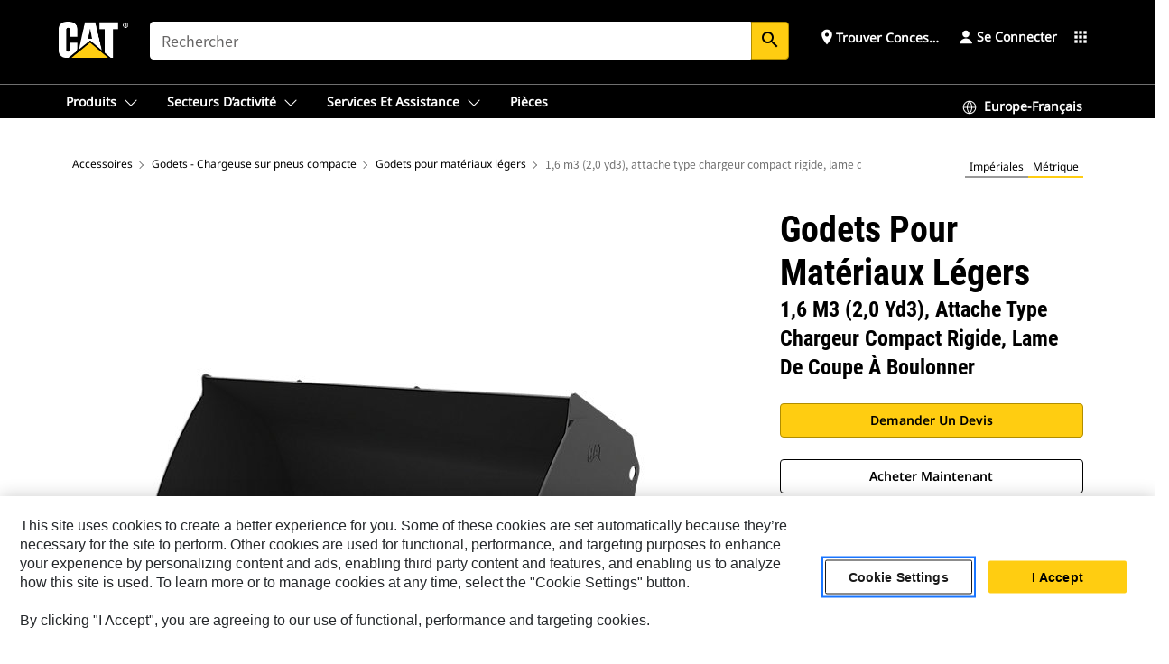

--- FILE ---
content_type: text/css
request_url: https://www.cat.com/etc.clientlibs/deg/components/structure/footer/v2/footer/clientlibs/site.min.468f5f83158b8068e721f72358b23efa.css
body_size: 816
content:
.tfn.foot-nav h5{margin:0 0 10px}
.tfn.foot-nav h2{margin:0 0 10px}
.tfn.foot-nav h5:focus{outline:0}
.tfn.foot-nav h2:focus{outline:0}
@media screen and (max-width:768px){.tfn.foot-nav .foot-nav-top h5.foot-heading:focus-visible{outline:auto}
}
@media screen and (max-width:768px){.tfn.foot-nav .foot-nav-top h2.foot-heading:focus-visible{outline:auto}
}
.tfn.foot-nav ul{margin:0;padding:0}
.tfn.foot-nav ul li{margin-bottom:11px}
.tfn.foot-nav ul li a{line-height:20px}
.tfn.foot-nav .foot-nav-top div+h5{margin-top:20px}
.tfn.foot-nav .foot-nav-top div+h2{margin-top:20px}
.tfn.foot-nav .language-wrapper{margin-top:45px}
.tfn.foot-nav .language-wrapper a{display:inline-flex;align-items:center}
.tfn.foot-nav .language-wrapper a i.public{margin-right:2px}
.tfn.foot-nav .language-wrapper a i.edit{margin-left:4px}
.tfn.foot-nav .language-wrapper a:hover,.tfn.foot-nav .language-wrapper a:active,.tfn.foot-nav .language-wrapper a:focus{text-decoration:none}
.tfn.foot-nav .socials-wrapper{text-align:right;margin-top:45px}
.tfn.foot-nav .socials-wrapper ul{padding:0}
.tfn.foot-nav .socials{display:inline-block}
.tfn.foot-nav .socials ul{display:flex}
.tfn.foot-nav .socials ul li{padding:0 20px}
.tfn.foot-nav .socials ul li:first-of-type{padding:0 20px 0 0}
.tfn.foot-nav .socials ul li:last-of-type{padding:0 0 0 20px}
.tfn.foot-nav .foot-nav-top{padding:60px 0 38px 0;border-width:0 0 5px 0;border-style:solid}
.tfn.foot-nav .foot-nav-bottom{padding:60px 0 50px}
.tfn.foot-nav .foot-nav-bottom ul{margin:0}
.tfn.foot-nav .foot-nav-end hr{opacity:.25;margin:20px 0}
.tfn.foot-nav .foot-nav-end ul{padding:7px 0 0 0}
.tfn.foot-nav .foot-nav-end ul:first-of-type{float:left}
.tfn.foot-nav .foot-nav-end ul:last-of-type{float:right}
.tfn.foot-nav .foot-nav-end ul li{float:left}
.tfn.foot-nav .foot-nav-end ul li:not(:last-of-type)::after{content:'|';margin:0 8px;vertical-align:top}
@media screen and (min-width:768px){.tfn.foot-nav h5+div{display:block !important}
}
@media screen and (min-width:768px){.tfn.foot-nav h2+div{display:block !important}
}
@media screen and (max-width:767px){.tfn.foot-nav .foot-nav-top{padding:21px 15px 22px 15px;border-bottom-width:5px;border-bottom-style:solid}
.tfn.foot-nav .foot-nav-top h5{margin:0;padding:19px 0;opacity:1;position:relative}
.tfn.foot-nav .foot-nav-top h2{margin:0;padding:19px 0;opacity:1;position:relative}
.tfn.foot-nav .foot-nav-top ul{padding:15px}
.tfn.foot-nav .foot-nav-bottom{padding:44px 15px}
.tfn.foot-nav .foot-nav-top .col-12 h5+div{display:none}
.tfn.foot-nav .foot-nav-top .col-12 h2+div{display:none}
.tfn.foot-nav .foot-nav-top .col-12 h5+ul{padding-top:0;padding-bottom:0;height:0;overflow:hidden;-moz-transition:all .5s ease;-webkit-transition:all .5s ease;transition:all .5s ease}
.tfn.foot-nav .foot-nav-top .col-12 h2+ul{padding-top:0;padding-bottom:0;height:0;overflow:hidden;-moz-transition:all .5s ease;-webkit-transition:all .5s ease;transition:all .5s ease}
.tfn.foot-nav .foot-nav-top .col-12 h5.open+ul{padding-top:15px;padding-bottom:15px;height:auto}
.tfn.foot-nav .foot-nav-top .col-12 h2.open+ul{padding-top:15px;padding-bottom:15px;height:auto}
.tfn.foot-nav h5::after{position:absolute;top:calc(50% - 4px);right:2px;content:'';border-width:0 2px 2px 0;display:inline-block;padding:3px;transform:rotate(45deg);-webkit-transform:rotate(45deg);margin:0 0 3px 10px;-moz-transition:all .25s ease;-webkit-transition:all .25s ease;transition:all .25s ease}
.tfn.foot-nav h2:after{position:absolute;top:calc(50% - 4px);right:2px;content:'';border-width:0 2px 2px 0;display:inline-block;padding:3px;transform:rotate(45deg);-webkit-transform:rotate(45deg);margin:0 0 3px 10px;-moz-transition:all .25s ease;-webkit-transition:all .25s ease;transition:all .25s ease}
.tfn.foot-nav h5.open::after{transform:rotate(225deg);-webkit-transform:rotate(225deg)}
.tfn.foot-nav h2.open::after{transform:rotate(225deg);-webkit-transform:rotate(225deg)}
.tfn.foot-nav .foot-nav-top div+h5{margin-top:0}
.tfn.foot-nav .foot-nav-top div+h2{margin-top:0}
.tfn.foot-nav .foot-nav-end hr{margin:20px 0 22px 0}
.tfn.foot-nav .foot-nav-end ul{padding:0;width:100%}
.tfn.foot-nav .foot-nav-end ul li{margin-bottom:10px}
.tfn.foot-nav .foot-nav-end ul li:not(:last-of-type)::after{margin:0 4px}
.tfn.foot-nav .foot-nav-end ul:last-of-type{float:left}
.tfn.foot-nav .foot-nav-end ul:last-of-type li{width:100%;margin-top:15px}
.tfn.foot-nav .foot-nav-end ul:last-of-type li:not(:last-of-type)::after{display:none}
.tfn.foot-nav .language-wrapper{margin-bottom:35px;margin-top:35px}
.tfn.foot-nav .socials-wrapper{text-align:left;margin-top:0}
.tfn.foot-nav .socials-wrapper ul{padding:0}
}

--- FILE ---
content_type: application/javascript
request_url: https://www.cat.com/etc.clientlibs/deg/clientlibs/clientlib-base.min.ea6e0ec0dd3a17b4207f48fc1d94c9e8.js
body_size: 22102
content:
var $jscomp=$jscomp||{};$jscomp.scope={};$jscomp.createTemplateTagFirstArg=function(a){return a.raw=a};$jscomp.createTemplateTagFirstArgWithRaw=function(a,b){a.raw=b;return a};$jscomp.ASSUME_ES5=!1;$jscomp.ASSUME_NO_NATIVE_MAP=!1;$jscomp.ASSUME_NO_NATIVE_SET=!1;$jscomp.SIMPLE_FROUND_POLYFILL=!1;$jscomp.ISOLATE_POLYFILLS=!1;$jscomp.FORCE_POLYFILL_PROMISE=!1;$jscomp.FORCE_POLYFILL_PROMISE_WHEN_NO_UNHANDLED_REJECTION=!1;
$jscomp.defineProperty=$jscomp.ASSUME_ES5||"function"==typeof Object.defineProperties?Object.defineProperty:function(a,b,e){if(a==Array.prototype||a==Object.prototype)return a;a[b]=e.value;return a};$jscomp.getGlobal=function(a){a=["object"==typeof globalThis&&globalThis,a,"object"==typeof window&&window,"object"==typeof self&&self,"object"==typeof global&&global];for(var b=0;b<a.length;++b){var e=a[b];if(e&&e.Math==Math)return e}throw Error("Cannot find global object");};$jscomp.global=$jscomp.getGlobal(this);
$jscomp.IS_SYMBOL_NATIVE="function"===typeof Symbol&&"symbol"===typeof Symbol("x");$jscomp.TRUST_ES6_POLYFILLS=!$jscomp.ISOLATE_POLYFILLS||$jscomp.IS_SYMBOL_NATIVE;$jscomp.polyfills={};$jscomp.propertyToPolyfillSymbol={};$jscomp.POLYFILL_PREFIX="$jscp$";var $jscomp$lookupPolyfilledValue=function(a,b){var e=$jscomp.propertyToPolyfillSymbol[b];if(null==e)return a[b];e=a[e];return void 0!==e?e:a[b]};
$jscomp.polyfill=function(a,b,e,c){b&&($jscomp.ISOLATE_POLYFILLS?$jscomp.polyfillIsolated(a,b,e,c):$jscomp.polyfillUnisolated(a,b,e,c))};$jscomp.polyfillUnisolated=function(a,b,e,c){e=$jscomp.global;a=a.split(".");for(c=0;c<a.length-1;c++){var d=a[c];if(!(d in e))return;e=e[d]}a=a[a.length-1];c=e[a];b=b(c);b!=c&&null!=b&&$jscomp.defineProperty(e,a,{configurable:!0,writable:!0,value:b})};
$jscomp.polyfillIsolated=function(a,b,e,c){var d=a.split(".");a=1===d.length;c=d[0];c=!a&&c in $jscomp.polyfills?$jscomp.polyfills:$jscomp.global;for(var k=0;k<d.length-1;k++){var f=d[k];if(!(f in c))return;c=c[f]}d=d[d.length-1];e=$jscomp.IS_SYMBOL_NATIVE&&"es6"===e?c[d]:null;b=b(e);null!=b&&(a?$jscomp.defineProperty($jscomp.polyfills,d,{configurable:!0,writable:!0,value:b}):b!==e&&(void 0===$jscomp.propertyToPolyfillSymbol[d]&&($jscomp.propertyToPolyfillSymbol[d]=$jscomp.IS_SYMBOL_NATIVE?$jscomp.global.Symbol(d):
$jscomp.POLYFILL_PREFIX+d),d=$jscomp.propertyToPolyfillSymbol[d],$jscomp.defineProperty(c,d,{configurable:!0,writable:!0,value:b})))};$jscomp.underscoreProtoCanBeSet=function(){var a={a:!0},b={};try{return b.__proto__=a,b.a}catch(e){}return!1};$jscomp.setPrototypeOf=$jscomp.TRUST_ES6_POLYFILLS&&"function"==typeof Object.setPrototypeOf?Object.setPrototypeOf:$jscomp.underscoreProtoCanBeSet()?function(a,b){a.__proto__=b;if(a.__proto__!==b)throw new TypeError(a+" is not extensible");return a}:null;
$jscomp.arrayIteratorImpl=function(a){var b=0;return function(){return b<a.length?{done:!1,value:a[b++]}:{done:!0}}};$jscomp.arrayIterator=function(a){return{next:$jscomp.arrayIteratorImpl(a)}};$jscomp.makeIterator=function(a){var b="undefined"!=typeof Symbol&&Symbol.iterator&&a[Symbol.iterator];return b?b.call(a):$jscomp.arrayIterator(a)};$jscomp.generator={};
$jscomp.generator.ensureIteratorResultIsObject_=function(a){if(!(a instanceof Object))throw new TypeError("Iterator result "+a+" is not an object");};$jscomp.generator.Context=function(){this.isRunning_=!1;this.yieldAllIterator_=null;this.yieldResult=void 0;this.nextAddress=1;this.finallyAddress_=this.catchAddress_=0;this.finallyContexts_=this.abruptCompletion_=null};
$jscomp.generator.Context.prototype.start_=function(){if(this.isRunning_)throw new TypeError("Generator is already running");this.isRunning_=!0};$jscomp.generator.Context.prototype.stop_=function(){this.isRunning_=!1};$jscomp.generator.Context.prototype.jumpToErrorHandler_=function(){this.nextAddress=this.catchAddress_||this.finallyAddress_};$jscomp.generator.Context.prototype.next_=function(a){this.yieldResult=a};
$jscomp.generator.Context.prototype.throw_=function(a){this.abruptCompletion_={exception:a,isException:!0};this.jumpToErrorHandler_()};$jscomp.generator.Context.prototype.return=function(a){this.abruptCompletion_={return:a};this.nextAddress=this.finallyAddress_};$jscomp.generator.Context.prototype.jumpThroughFinallyBlocks=function(a){this.abruptCompletion_={jumpTo:a};this.nextAddress=this.finallyAddress_};$jscomp.generator.Context.prototype.yield=function(a,b){this.nextAddress=b;return{value:a}};
$jscomp.generator.Context.prototype.yieldAll=function(a,b){a=$jscomp.makeIterator(a);var e=a.next();$jscomp.generator.ensureIteratorResultIsObject_(e);if(e.done)this.yieldResult=e.value,this.nextAddress=b;else return this.yieldAllIterator_=a,this.yield(e.value,b)};$jscomp.generator.Context.prototype.jumpTo=function(a){this.nextAddress=a};$jscomp.generator.Context.prototype.jumpToEnd=function(){this.nextAddress=0};
$jscomp.generator.Context.prototype.setCatchFinallyBlocks=function(a,b){this.catchAddress_=a;void 0!=b&&(this.finallyAddress_=b)};$jscomp.generator.Context.prototype.setFinallyBlock=function(a){this.catchAddress_=0;this.finallyAddress_=a||0};$jscomp.generator.Context.prototype.leaveTryBlock=function(a,b){this.nextAddress=a;this.catchAddress_=b||0};
$jscomp.generator.Context.prototype.enterCatchBlock=function(a){this.catchAddress_=a||0;a=this.abruptCompletion_.exception;this.abruptCompletion_=null;return a};$jscomp.generator.Context.prototype.enterFinallyBlock=function(a,b,e){e?this.finallyContexts_[e]=this.abruptCompletion_:this.finallyContexts_=[this.abruptCompletion_];this.catchAddress_=a||0;this.finallyAddress_=b||0};
$jscomp.generator.Context.prototype.leaveFinallyBlock=function(a,b){b=this.finallyContexts_.splice(b||0)[0];if(b=this.abruptCompletion_=this.abruptCompletion_||b){if(b.isException)return this.jumpToErrorHandler_();void 0!=b.jumpTo&&this.finallyAddress_<b.jumpTo?(this.nextAddress=b.jumpTo,this.abruptCompletion_=null):this.nextAddress=this.finallyAddress_}else this.nextAddress=a};$jscomp.generator.Context.prototype.forIn=function(a){return new $jscomp.generator.Context.PropertyIterator(a)};
$jscomp.generator.Context.PropertyIterator=function(a){this.object_=a;this.properties_=[];for(var b in a)this.properties_.push(b);this.properties_.reverse()};$jscomp.generator.Context.PropertyIterator.prototype.getNext=function(){for(;0<this.properties_.length;){var a=this.properties_.pop();if(a in this.object_)return a}return null};$jscomp.generator.Engine_=function(a){this.context_=new $jscomp.generator.Context;this.program_=a};
$jscomp.generator.Engine_.prototype.next_=function(a){this.context_.start_();if(this.context_.yieldAllIterator_)return this.yieldAllStep_(this.context_.yieldAllIterator_.next,a,this.context_.next_);this.context_.next_(a);return this.nextStep_()};
$jscomp.generator.Engine_.prototype.return_=function(a){this.context_.start_();var b=this.context_.yieldAllIterator_;if(b)return this.yieldAllStep_("return"in b?b["return"]:function(e){return{value:e,done:!0}},a,this.context_.return);this.context_.return(a);return this.nextStep_()};
$jscomp.generator.Engine_.prototype.throw_=function(a){this.context_.start_();if(this.context_.yieldAllIterator_)return this.yieldAllStep_(this.context_.yieldAllIterator_["throw"],a,this.context_.next_);this.context_.throw_(a);return this.nextStep_()};
$jscomp.generator.Engine_.prototype.yieldAllStep_=function(a,b,e){try{var c=a.call(this.context_.yieldAllIterator_,b);$jscomp.generator.ensureIteratorResultIsObject_(c);if(!c.done)return this.context_.stop_(),c;var d=c.value}catch(k){return this.context_.yieldAllIterator_=null,this.context_.throw_(k),this.nextStep_()}this.context_.yieldAllIterator_=null;e.call(this.context_,d);return this.nextStep_()};
$jscomp.generator.Engine_.prototype.nextStep_=function(){for(;this.context_.nextAddress;)try{var a=this.program_(this.context_);if(a)return this.context_.stop_(),{value:a.value,done:!1}}catch(b){this.context_.yieldResult=void 0,this.context_.throw_(b)}this.context_.stop_();if(this.context_.abruptCompletion_){a=this.context_.abruptCompletion_;this.context_.abruptCompletion_=null;if(a.isException)throw a.exception;return{value:a.return,done:!0}}return{value:void 0,done:!0}};
$jscomp.generator.Generator_=function(a){this.next=function(b){return a.next_(b)};this.throw=function(b){return a.throw_(b)};this.return=function(b){return a.return_(b)};this[Symbol.iterator]=function(){return this}};$jscomp.generator.createGenerator=function(a,b){b=new $jscomp.generator.Generator_(new $jscomp.generator.Engine_(b));$jscomp.setPrototypeOf&&a.prototype&&$jscomp.setPrototypeOf(b,a.prototype);return b};
$jscomp.asyncExecutePromiseGenerator=function(a){function b(c){return a.next(c)}function e(c){return a.throw(c)}return new Promise(function(c,d){function k(f){f.done?c(f.value):Promise.resolve(f.value).then(b,e).then(k,d)}k(a.next())})};$jscomp.asyncExecutePromiseGeneratorFunction=function(a){return $jscomp.asyncExecutePromiseGenerator(a())};$jscomp.asyncExecutePromiseGeneratorProgram=function(a){return $jscomp.asyncExecutePromiseGenerator(new $jscomp.generator.Generator_(new $jscomp.generator.Engine_(a)))};
function makeAccordions(a){function b(g){var h=!0;$(g?g:c).hasClass("open")||(h=!1);return h}function e(){var g='\x3cdiv class\x3d"pdp-load-more accordion-loading"\x3e\x3cbutton class\x3d"button button-tertiary accordion-loading__button"\x3e \x3cspan\x3e'+Granite.I18n.get("load_more")+'\x3c/span\x3e \x3ci class\x3d"material-icons" aria-hidden\x3d"true"\x3eadd\x3c/i\x3e \x3cdiv class\x3d"pdp-spinner pdp-spinner--xxs"\x3e \x3cdiv\x3e\x3c/div\x3e \x3cdiv\x3e\x3c/div\x3e \x3cdiv\x3e\x3c/div\x3e \x3cdiv\x3e\x3c/div\x3e \x3cdiv\x3e\x3c/div\x3e \x3cdiv\x3e\x3c/div\x3e \x3cdiv\x3e\x3c/div\x3e \x3cdiv\x3e\x3c/div\x3e \x3c/div\x3e \x3c/button\x3e\x3c/div\x3e',
h=0,l=0,n=0,p="",r="";h=m.length;if(1<=h&&12<h)for($('\x3cdiv class\x3d"row accordion-hidden"\x3e\x3c/div\x3e').insertAfter($(a)),l=12;l<=h;l++)r=$(a).children(".accordion__item").eq(12),$(a).next(".accordion-hidden").append(r);12<h&&$(a).next().next(".accordion-bottom-page").append(g);$(a).next().next(".accordion-bottom-page").find(".accordion-loading__button").click(function(){n=$(a).next(".accordion-hidden").children().length;if(12<n)for(l=0;12>l;l++)p=$(a).next(".accordion-hidden").children(".accordion__item").eq(0),
$(a).append(p);else if(12>n||12==n)p=$(a).next(".accordion-hidden").children(".accordion__item"),$(a).append(p),$(a).next().next(".accordion-bottom-page").find(".pdp-load-more").remove(),$(a).next(".accordion-hidden").remove(),$(p[0].fisrtElementChild)&&$(p[0].firstElementChild).focus();var q=$(this);if(q.parents(".auth .tabs .tabs__content-item").length){var t=q.parents(".tabs__content .slick-list .slick-active \x3e div").height();q.parents(".tabs__content \x3e .slick-list").height(t+"px ")}})}var c=
$(a).find(".accordion__heading"),d=$(a).find(".accordion__body"),k=$(a).find(".expand-collapse"),f=$(".pdp-related__product-wrap .accordions__actions").find(".expand-collapse"),m=$(a).children(".accordion__item");c.off("click").on("click keydown",function(g){if("click"===g.type||"keydown"===g.type&&32===g.keyCode||"keydown"===g.type&&13===g.keyCode){var h=$(this),l=$(this).parent().siblings(".accordion__item").children(".accordion__heading");l=l.add($(this));$(this).next(d).is(":hidden")?(g.preventDefault(),
g=$(this).attr("id"),void 0!==g&&(g=window.location.pathname.split("/").pop()+window.location.search+"#"+g,history.replaceState(null,"",g)),h.parents(".auth .tabs .tabs__content-item").length?$(this).addClass("open").attr("aria-expanded","true").next(d).slideDown({complete:function(){var n=h.parents(".tabs__content .slick-list .slick-active \x3e div").height();h.parents(".tabs__content \x3e .slick-list").height(n+"px ")}}):$(this).addClass("open").attr("aria-expanded","true").next(d).slideDown(),
$(".slick-slider").slick("setPosition")):(g.preventDefault(),h.parents(".auth .tabs .tabs__content-item").length?$(this).removeClass("open").attr("aria-expanded","false").next(d).slideUp({complete:function(){var n=h.parents(".tabs__content .slick-list .slick-active \x3e div").height();h.parents(".tabs__content \x3e .slick-list").height(n+"px ")}}):$(this).removeClass("open").attr("aria-expanded","false").next(d).slideUp());g=null;g=0==$(this).parent().siblings(".accordions__actions").length?$(this).parent().parent().siblings(".accordions__actions").children():
$(this).parent().siblings(".accordions__actions").children();b(l)?(g.text(g.data("close")),g.attr("aria-label",g.data("close"))):(g.text(g.data("open")),g.attr("aria-label",g.data("open")))}});k.off("click").on("click",function(){var g=$(this).data("open"),h=$(this).data("close"),l=$(this),n=$(this).parent().siblings(".accordion__item").children(".accordion__heading");b(n)?(l.parents(".auth .tabs .tabs__content-item").length?c.removeClass("open").attr("aria-expanded","false").next(d).slideUp({complete:function(){var p=
l.parents(".tabs__content .slick-list .slick-active \x3e div").height();l.parents(".tabs__content \x3e .slick-list").height(p+"px ")}}):n.removeClass("open").attr("aria-expanded","false").next(d).slideUp(),$(this).text(g),$(this).attr("aria-label",g)):(l.parents(".auth .tabs .tabs__content-item").length?c.addClass("open").attr("aria-expanded","true").next(d).slideDown({complete:function(){var p=l.parents(".tabs__content .slick-list .slick-active \x3e div").height();l.parents(".tabs__content \x3e .slick-list").height(p+
"px ")}}):n.addClass("open").attr("aria-expanded","true").next(d).slideDown(),$(this).text(h),$(this).attr("aria-label",h),$(".slick-slider").slick("setPosition"))});f.off("click").on("click",function(){var g=$(this).data("open"),h=$(this).data("close"),l=$(this),n=$(this).parent().siblings(".accordions__group").children(".accordion__item").children(".accordion__heading");b(n)?(l.parents(".auth .tabs .tabs__content-item").length?c.removeClass("open").attr("aria-expanded","false").next(d).slideUp({complete:function(){var p=
l.parents(".tabs__content .slick-list .slick-active \x3e div").height();l.parents(".tabs__content \x3e .slick-list").height(p+"px ")}}):n.removeClass("open").attr("aria-expanded","false").next(d).slideUp(),$(this).text(g),$(this).attr("aria-label",g)):(l.parents(".auth .tabs .tabs__content-item").length?c.addClass("open").attr("aria-expanded","true").next(d).slideDown({complete:function(){var p=l.parents(".tabs__content .slick-list .slick-active \x3e div").height();l.parents(".tabs__content \x3e .slick-list").height(p+
"px ")}}):n.addClass("open").attr("aria-expanded","true").next(d).slideDown(),$(this).text(h),$(this).attr("aria-label",h),$(".slick-slider").slick("setPosition"))});0<$(".auth .accordion-bottom-page").length&&e()}$(document).ready(function(){$(document).find("body").addClass("js");$(".js.auth .accordion__heading").length&&$(".auth .accordions__group").each(function(a,b){makeAccordions(b)})});
window.addEventListener("pageshow",function(a){a.persisted&&($(".accordion__heading").removeClass("open").attr("aria-expanded","false"),$(".accordion__body").hide(),$(".expand-collapse").each(function(){var b=$(this).data("open");$(this).text(b);$(this).attr("aria-label",b)}))});function getCookie(a){var b=document.cookie,e=b.indexOf(" "+a+"\x3d");-1==e&&(e=b.indexOf(a+"\x3d"));-1==e?b=null:(e=b.indexOf("\x3d",e)+1,a=b.indexOf(";",e),-1==a&&(a=b.length),b=unescape(b.substring(e,a)));return b}
function setCookie(a,b,e){var c=new Date;c.setDate(c.getDate()+e);b=escape(b)+(null==e?"":"; expires\x3d"+c.toUTCString()+";path\x3d/");document.cookie=a+"\x3d"+b}
function initDropMenu(){$(".auth .dropdown-button").length&&($(document).on("click touch keydown",".auth .dropdown-button",function(a){if("click"===a.type||"touch"===a.type||"keydown"===a.type&&32===a.keyCode||"keydown"===a.type&&13===a.keyCode)a.preventDefault(),$(this).parents(".utility--links__sites").length&&1024<$(window).width()||($(this).hasClass("open")?$(this).removeClass("open"):($(".auth .dropdown-button").removeClass("open"),$(this).addClass("open")))}),$(".auth .menu--content .close").on("click keydown",
function(a){if("click"===a.type||"keydown"===a.type&&32===a.keyCode||"keydown"===a.type&&13===a.keyCode)a.preventDefault(),$(this).parent().parent().parent().find(".dropdown-button").removeClass("open")}),$(".auth .menu--content .dealer--info .close").on("click keydown",function(a){if("click"===a.type||"keydown"===a.type&&32===a.keyCode||"keydown"===a.type&&13===a.keyCode)a.preventDefault(),$(this).parent().parent().parent().parent().find(".dropdown-button").removeClass("open")}))}
$(document).ready(function(){function a(){$(".dropdown-button").length?initDropMenu():setTimeout(a,800)}a()});var suggBoxSel=null,searchBoxSel=null,newSearchText=null;
$(function(){document.querySelector(".siteSearchForm")&&document.querySelector(".siteSearchForm").addEventListener("submit",function(a){a.preventDefault();advanceSearchUrl=null;$searchForm=$(this);a=$searchForm.serialize();a=encodeURI(a);a=a.replace(/'/ig,"%27");if(0<$("#advanceSearchUrl").length){var b=advanceSearchUrl=$("#advanceSearchUrl").val();a=encodeURIComponent($searchForm.find("#searchInput").val())}else b=$searchForm.attr("action")+"?";if(0<$("#advanceSearchUrl").length){var e="advanced dealer search";
var c=$searchForm.find("#searchInput").val()}else"search"===$searchForm.attr("id")?(e="global search",c=$searchForm.find("#searchInput").val()):(e="search results page form",c=$searchForm.find("#globalSearchInput").val());var d=null!==$searchForm.attr("action")&&0<$searchForm.attr("action").trim().length?"Success":"Fail";dataLayer.push({event:"formSubmitted",pagePath:document.location.pathname,formName:e,formContent:c,formContent2:"",formStatus:d});newSearchText=c;resetFilters();0<$("#advanceSearchUrl").length?
(d="\x26lang\x3d"+getLanguageForSuggestions(location.pathname),e=$("#pagePath").val().split("/")[2],c="\x26site\x3d"+e,"catdealer"===e?window.open(b+a+d):window.open(b+a+c+d)):window.location.href=b+a});$("nav \x3eul \x3eli.menu \x3ea, nav \x3eul \x3eli.menu \x3eul \x3eli \x3ea").on("mouseover",function(){$("nav li.search").removeClass("active")});$("nav \x3eul \x3eli.search \x3ea").on("click",function(a){a.preventDefault();$(this).parent().siblings().removeClass("active");$(this).parent().toggleClass("active");
$("body").data("is-mobile")&&($("body").hide(),$("body").get(0).offsetHeight,$("body").show());$('input[type\x3d"search"]').focus()});$("nav \x3eul \x3eli.search \x3ea").on("click",function(){$(this).find("i").toggleClass("icon-globalassets-search icon-globalassets-close")});$(document).on("click",function(a){var b=$(this).find("li.search");b===a.target||b.has(a.target).length||(b.removeClass("active"),b.find("a\x3e.icon-globalassets-close").toggleClass("icon-globalassets-close icon-globalassets-search"))})});
function youAutocompleteMe(a,b,e){var c=$(a);0<$(".focused-search__input").length&&$(".focused-search__input").removeClass("focusSearchClicked");if(3>c.val().length)$(suggBoxSel).empty(),$(suggBoxSel).hide();else{suggBoxSel="#"+b+a.id+"SuggBox";if(!$(suggBoxSel).length){var d=a.parentNode.appendChild(document.createElement("div"));d.id=b+a.id+"SuggBox";suggBoxSel="#"+b+a.id+"SuggBox"}$(suggBoxSel).attr("class","suggBox").css({top:c.parent("form").innerHeight(),left:"-1px"}).width(c.parent("form").outerWidth()-
1);c=a.value;searchBoxSel="#"+b+" #"+a.id;c&&0<c.length?($.getScript(e+encodeURIComponent(c)),$(suggBoxSel).show()):$(suggBoxSel).hide()}}
function newSearchAutoSuggestHeader(a,b){var e=$("#pagePath").val()+".newSearchServlet.html",c=$(a),d=null,k=null;d=c.val();3>d.length||(d=c.val(),50<d.length||(0<$(".focused-search__input").length&&$(".focused-search__input").removeClass("focusSearchClicked"),suggBoxSel="#"+b+a.id+"SuggBox",$(suggBoxSel).length||(k=a.parentNode.appendChild(document.createElement("div")),k.id=b+a.id+"SuggBox",suggBoxSel="#"+b+a.id+"SuggBox"),$(suggBoxSel).attr("class","suggBox").css({top:c.parent("form").innerHeight(),
left:"-1px"}).width(c.parent("form").outerWidth()-1),searchBoxSel="#"+b+" #"+a.id,a=getLanguageForSuggestions(location.pathname),queryString="searchText\x3d"+d+"\x26start\x3d0\x26rows\x3d10\x26type\x3dautoSuggest\x26language\x3d"+a,$.ajax({type:"POST",url:e,data:queryString,success:function(f){if(f&&(f=Object.values(f.highlighting),0<f.length)){var m=[];f.forEach(function(g){m.push({term:g.title_suggest[0]})});autoCompleteResult({count:f.length,suggestions:m})}}})))}
function searchHighlightHeader(a,b){var e=a.toLowerCase();b=b.toLowerCase();return-1!=e.indexOf(b)?(e=e.indexOf(b),b=e+b.length,a.substring(0,e)+"\x3cspan class\x3d'highlight-search-keyword'\x3e"+a.substring(e,b)+"\x3c/span\x3e"+a.substring(b)):a}function getLanguageForSuggestions(a){var b=/[a-z]{2}_[A-Z]{2}/;return a&&a.match(b)?a.match(b)[0]:"undefined"!==typeof $("html").attr("lang")?$("html").attr("lang"):"en_US"}
function newCatdotcomSearchAutoSuggestHeader(a,b){var e=$("#pagePath").val()+".newSearchServlet.html",c=$(a),d=null,k=null;d=c.val();3>d.length||(d=c.val(),50<d.length||(suggBoxSel="#"+b+a.id+"SuggBox",$(suggBoxSel).length||(k=a.parentNode.appendChild(document.createElement("div")),k.id=b+a.id+"SuggBox",suggBoxSel="#"+b+a.id+"SuggBox"),$(suggBoxSel).attr("class","suggBox").css({top:c.parent("form").innerHeight(),left:"-1px"}).width(c.parent("form").outerWidth()-1),searchBoxSel="#"+b+" #"+a.id,a=getLanguageForSuggestions(location.pathname),
queryString="searchText\x3d"+d+"\x26start\x3d0\x26rows\x3d10\x26type\x3dautoSuggest\x26language\x3d"+a,$.ajax({type:"POST",url:e,data:queryString,success:function(f){f&&(0<f.fusion["Suggested Parts"].length||0<f.fusion["Suggested Keywords"].length||0<f.fusion["Suggested Content"].length)?$(suggBoxSel).show():$(suggBoxSel).hide();if(f&&0<f.fusion["Suggested Parts"].length){var m=[];f.fusion["Suggested Parts"].forEach(function(n){m.push({term:n})});var g={count:f.fusion["Suggested Parts"].length,suggestions:m}}else m=
[],g={count:0,suggestions:""};autoCompletePartResultHeader(g,d);if(f&&0<f.fusion["Suggested Keywords"].length){var h=[];f.fusion["Suggested Keywords"].forEach(function(n){h.push({term:n})});g={count:f.fusion["Suggested Keywords"].length,suggestions:h}}else h=[],g={count:0,suggestions:""};autoCompleteKeywordResultHeader(g,d);if(f&&0<f.fusion["Suggested Content"].length){var l=[];f.fusion["Suggested Content"].forEach(function(n){l.push({term:n})});f={count:f.fusion["Suggested Content"].length,suggestions:l}}else l=
[],f={count:0,suggestions:""};autoCompleteContentResultHeader(f,d)}})))}
function autoCompletePartResultHeader(a,b){var e=[],c=768<$(window).width()?4:3;if(0<$(".focusSearchClicked").length)autoCompleteResultFolderSearchFocus(a);else if("undefined"!==typeof useAutoCompleteResultFolderSearch&&useAutoCompleteResultFolderSearch)autoCompleteResultFolderSearch(a);else{for(var d=0;d<a.suggestions.length&&d<c;++d){var k=searchHighlightHeader(a.suggestions[d].term,b);e.push("\x3cdiv class\x3dsug onclick\x3d\"selAndSubmitAutoComplete('",searchBoxSel,"', '",a.suggestions[d].term.replace("'",
"\\'"),'\');return false;"\x3e\x3ca href\x3d""\x3e',k,"\x3c/a\x3e\x3c/div\x3e")}$("#SuggProductsHeader").empty();$("#SuggProductsHeader").html(e.join(""));0<e.length?$("#SuggProductsHeader").parents(".suggestionBoxSearchHeader").show():$("#SuggProductsHeader").parents(".suggestionBoxSearchHeader").hide()}}
function autoCompleteKeywordResultHeader(a,b){var e=[],c=768<$(window).width()?4:3;if(0<$(".focusSearchClicked").length)autoCompleteResultFolderSearchFocus(a);else if("undefined"!==typeof useAutoCompleteResultFolderSearch&&useAutoCompleteResultFolderSearch)autoCompleteResultFolderSearch(a);else{for(var d=0;d<a.suggestions.length&&d<c;++d){var k=searchHighlightHeader(a.suggestions[d].term,b);e.push("\x3cdiv class\x3dsug onclick\x3d\"selAndSubmitAutoComplete('",searchBoxSel,"', '",a.suggestions[d].term.replace("'",
"\\'"),'\');return false;"\x3e\x3ca href\x3d""\x3e',k,"\x3c/a\x3e\x3c/div\x3e")}$("#SuggKeywordsHeader").empty();$("#SuggKeywordsHeader").html(e.join(""));0<e.length?$("#SuggKeywordsHeader").parents(".suggestionBoxSearchHeader").show():$("#SuggKeywordsHeader").parents(".suggestionBoxSearchHeader").hide()}}
function autoCompleteContentResultHeader(a,b){var e=[],c=768<$(window).width()?4:3;if(0<$(".focusSearchClicked").length)autoCompleteResultFolderSearchFocus(a);else if("undefined"!==typeof useAutoCompleteResultFolderSearch&&useAutoCompleteResultFolderSearch)autoCompleteResultFolderSearch(a);else{for(var d=0;d<a.suggestions.length&&d<c;++d){var k=searchHighlightHeader(a.suggestions[d].term.suggestion,b);e.push('\x3cdiv class\x3dsug\x3e\x3ca href\x3d"',a.suggestions[d].term.url,'"\x3e',k,"\x3c/a\x3e\x3c/div\x3e")}$("#SuggCategoriesHeader").empty();
$("#SuggCategoriesHeader").html(e.join(""));0<e.length?$("#SuggCategoriesHeader").parents(".suggestionBoxSearchHeader").show():$("#SuggCategoriesHeader").parents(".suggestionBoxSearchHeader").hide()}}
$(document).on("click","body",function(a){$("div#global_searchsearchInputSuggBox").is(":visible")&&"searchInput"!==a.target.id&&"catDotCom"==siteID&&($("div#global_searchsearchInputSuggBox").css("display","none"),$("div#global_searchsearchInputSuggBox").find(".suggestionBoxSearchHeader").css("display","none"))});
$(document).on("focusout keydown",".auth header.tfn.mega--nav .suggBox .suggestionBoxSearchHeader:last-of-type .sug:last-of-type",function(a){$("div#global_searchsearchInputSuggBox").is(":visible")&&"keydown"===a.type&&9===a.keyCode&&"catDotCom"==siteID&&($("div#global_searchsearchInputSuggBox").css("display","none"),$("div#global_searchsearchInputSuggBox").find(".suggestionBoxSearchHeader").css("display","none"))});
function autoCompleteResult(a){var b=[];if(0<$(".focusSearchClicked").length)autoCompleteResultFolderSearchFocus(a);else if("undefined"!==typeof useAutoCompleteResultFolderSearch&&useAutoCompleteResultFolderSearch)autoCompleteResultFolderSearch(a);else{for(var e=0;e<a.suggestions.length&&10>e;++e)b.push("\x3cdiv class\x3dsug onclick\x3d\"selAndSubmitAutoComplete('",searchBoxSel,"', '",a.suggestions[e].term.replace(/<[^>]*>/g,""),'\');return false;"\x3e\x3ca href\x3d""\x3e',a.suggestions[e].term,"\x3c/a\x3e\x3c/div\x3e");
$(suggBoxSel).html(b.join(""));0<b.length?$(suggBoxSel).show():$(suggBoxSel).hide();$("body").click(function(c){$.contains($(".siteSearchForm").get(0),$(c.target).get(0))&&0<b.length?$(suggBoxSel).show():$(suggBoxSel).hide()})}}
function selAndSubmitAutoComplete(a,b){a=$(a);var e=$(a).val();advanceSearch=null;a.val(b);var c=$(a.parent().get(0));try{for(;!c.is("form");)c=$(c.parent().get(0))}catch(k){}a=c.serialize();a=encodeURI(a);a=a.replace(/'/ig,"%27");var d=c.attr("action")+"?";0<$("#advanceSearchUrl").length&&(d=advanceSearch=$("#advanceSearchUrl").val(),a=b);0<$("#advanceSearchUrl").length?(formName="advanced dealer search",formContent=c.find("#searchInput").val()):"search"===c.attr("id")?(formName="global search",
formContent=c.find("#searchInput").val()):(formName="search results page form",formContent=c.find("#globalSearchInput").val());formStatus=null!==c.attr("action")&&0<c.attr("action").trim().length?"Success":"Fail";dataLayer.push({event:"formSubmitted",pagePath:document.location.pathname,formName:formName,formContent:e,formContent2:b,formStatus:formStatus});newSearchText=formContent;resetFilters();0<$("#advanceSearchUrl").length?(b="\x26lang\x3d"+getLanguageForSuggestions(location.pathname),e=$("#pagePath").val().split("/")[2],
c="\x26site\x3d"+e,"catdealer"===e?window.open(d+a+b):window.open(d+a+c+b)):window.location.href=d+a}function resetFilters(){var a=getSearchTextFromURL(),b=sessionStorage.getItem("newSearchQuery");a!==newSearchText&&b&&sessionStorage.removeItem("newSearchQuery")}function getSearchTextFromURL(){var a=location.search.match(/(.*)search=([^&]*)(?:(&.*))?/);return null!==a?a[2]:""}$(document).ready(function(){var a=$("#edit-region-mobile").html();$("#language-selector").html(a)});
$(function(){if($(".account-banner").length)$(".account-banner .close-button").on("click touch",function(){$(this).parent().hasClass("visible")&&$(this).parent().removeClass("visible")})});function triggerUnitSwitch(a){$(".unit").addClass("unit-hidden").filter(".unit-"+a).removeClass("unit-hidden");$("li[data-switch-class] input").prop("checked",!1);$('[data-switch-class\x3d"'+a+'"] input').prop("checked",!0)}
function initializeUnitSwitch(a){$("li[data-switch-class]").on("click",function(b){b.preventDefault();triggerUnitSwitch($(this).data("switch-class"));"us"===$(this).data("switch-class")?setTempSoMValue("usStandard"):setTempSoMValue("metric")});a&&triggerUnitSwitch(a);$(".auth .unit-switch-container ul").on("keydown",function(b){13===b.keyCode&&triggerUnitSwitch($(this).find("input:not(:checked)").parent().data("switch-class"))})}
function bindNotificationClose(){$(".unit-metric-notification-holder .notification-message .close").unbind("click");$(".unit-metric-notification-holder .notification-message .close").click(function(a){a.preventDefault();$(this).parent().parent().delay(100).fadeOut(500)});$(".unit-metric-notification-holder .notification-message .action-close").unbind("click");$(".unit-metric-notification-holder .notification-message .action-close").click(function(a){a.preventDefault();$(this).parent().parent().parent().delay(100).fadeOut(500)})}
function setTempSoMValue(a){var b=JSON.parse(getCookie("li_aemuinfo"));b&&(b.preferences?b.preferences.tempSoM=a:b.preferences={currentDealer:"",previousDealer:"",systemOfMeasurement:"",tempSoM:"'+defaultTempSoM+'",language:"en-US"},document.cookie="li_aemuinfo \x3d "+JSON.stringify(b)+"; path\x3d/; Secure; SameSite\x3dLax")}
function getDefaultUnitValueList(){var a=JSON.parse(getCookie("li_aemuinfo")),b="us";if(a){if(a.preferences){var e=a.preferences.tempSoM;var c=a.preferences.systemOfMeasurement}e?b="usStandard"===e||"imperial"===e?"us":"metric":c&&(b="usStandard"===c||"imperial"===c?"us":"metric")}else b=window.defaultUnitType||window._cat_default_locale;return b}
function accountErrorTimeout(){$("div.notification-message.error").delay(6E3).fadeOut(1E3);timeOut=!1;!1===timeOut&&setTimeout(function(){$("div.notification-message.error").removeAttr("style");$("div.notification-message.error").removeClass("visible");timeOut=!0},8E3)}$(document).ready(function(){initializeUnitSwitch(getDefaultUnitValueList());bindNotificationClose()});var enableURLCheck,url_string,serial_code_url,serial_code,anchortags;
function toAppendSerialNumber(a){null!==document.querySelector("meta[name\x3d'enableURLPlaceholderSubstitution']")&&void 0!==document.querySelector("meta[name\x3d'enableURLPlaceholderSubstitution']")&&(enableCheck=document.querySelector("meta[name\x3d'enableURLPlaceholderSubstitution']").getAttribute("content"),"true"===enableCheck&&void 0!==enableCheck&&null!==enableCheck&&(url_string=new URL(window.location.href),serial_code_url=new URL(url_string),serial_code=serial_code_url.searchParams.get("utm_term"),
null===serial_code&&(serial_code=""),anchortags=document.querySelectorAll("."+a+" a"),anchortags.forEach(function(b){-1<b.href.indexOf("%7Bserial-number%7D/")&&""===serial_code?b.href=b.href.replace("%7Bserial-number%7D/",serial_code):-1<b.href.indexOf("%7Bserial-number%7D")&&(b.href=b.href.replace("%7Bserial-number%7D",serial_code))})))}var technologyTitle,technologyListname,benefitTitle,isPdpPage=$(".productHero").find(".pdp-hero-msrp");
function beforePDPPrint(){if("true"==isCatdotcom){if("0"<isPdpPage.length){var a=document.createElement("img");a.setAttribute("src","/content/dam/catDotCom/global-selector-/Cat-logo.png");a.setAttribute("alt","CAT Logo");a.setAttribute("width","50px");a.setAttribute("id","printLogo");a.setAttribute("style","position: absolute;top: 0;right: 0; z-index: 100;");document.body.appendChild(a)}}else"true"==isPerkins&&"0"<isPdpPage.length&&(a=document.createElement("img"),a.setAttribute("src","/content/dam/wwwperkins/perkins-logo.png"),
a.setAttribute("alt","Perkins Logo"),a.setAttribute("width","120px"),a.setAttribute("id","printLogo"),a.setAttribute("style","position: absolute;top: 0;right: 0; z-index: 100;"),document.body.appendChild(a));$(".benefits-features .slick-initialized .gallery-slide .lazyload, .slick-initialized .lazyload").each(function(){!1===$(this).is("src")&&$(this).attr("src",$(this).attr("data-src"))});benefitTitle=$(".benefits-features--accordion-control .acc-header");$(".benefits-features--accordion-content").each(function(b,
e){$(this).prepend('\x3ch4 class\x3d"title-prepended"\x3e'+$(benefitTitle.get(b)).text()+"\x3c/h4\x3e")});technologyTitle=$(".technology-tabs__carousel-wrapper div");technologyTitle.each(function(b,e){$(e.getAttribute("data-href")).prepend('\x3ch4 class\x3d"title-prepended technology-tabs__carousel-item active"\x3e'+$(e).text()+"\x3c/h4\x3e");technologyListname=$(e.getAttribute("data-href")+" .technology-tabs__vertical h4");$(e.getAttribute("data-href")+" .technology-tabs__content-item__inner .technology-tabs__content__inner-wrapper").each(function(c,
d){$(this).prepend('\x3ch5 class\x3d"title-prepended"\x3e'+$(technologyListname.get(c)).text()+"\x3c/h5\x3e")})});$(".pdp-gallery .pdp-media-wrap \x3e .slick-initialized .media-wrap .lazyload,.pdp-gallery .pdp-modal-wrap \x3e .slick-initialized .media-wrap .lazyload").each(function(){!1===$(this).is("src")&&$(this).attr("src",$(this).attr("data-src"))});$(".pdp-related .pdp-related__product-wrap .slick-initialized .card-wrapper .lazyload").each(function(){!1===$(this).is("src")&&$(this).attr("src",
$(this).attr("data-src"))})}
function afterPDPPrint(){("true"==isCatdotcom||"true"==isPerkins)&&"0"<isPdpPage.length&&$("#printLogo").remove();$(".benefits-features .slick-initialized .gallery-slide .lazyload, .slick-initialized .lazyload").each(function(){!1===$(this).is("src")&&$(this).removeAttr("src")});$(".pdp-gallery .pdp-media-wrap \x3e .slick-initialized .media-wrap .lazyload,.pdp-gallery .pdp-modal-wrap \x3e .slick-initialized .media-wrap .lazyload").each(function(){!1===$(this).is("src")&&$(this).removeAttr("src")});
$(".pdp-related .pdp-related__product-wrap .slick-initialized .card-wrapper .lazyload").each(function(){!1===$(this).is("src")&&$(this).removeAttr("src")});$(".title-prepended").remove()}$(function(){window.onbeforeprint=beforePDPPrint;window.onafterprint=afterPDPPrint});
var caseValidation="a an the above across against along among around at before behind below beneath beside between by down from in into near of off on to toward under upon with within and but for nor or so yet".split(" "),titleValues="",titleStr="",updatedTitle="";
function titleCaseConversion(a){titleValues=$(a);titleValues.each(function(b,e){titleStr=$(e).text().trim();updatedTitle=titleStr.replace(/\w*\S*/g,function(c){return 0!==titleStr.indexOf(c)&&caseValidation.includes(c.toLowerCase())?c.toLowerCase():c.charAt(0).toUpperCase()+c.substr(1).toLowerCase()});$(e).text(updatedTitle)})}
function setTableRole(){$(".texteditor.auth-track.rte.rte-table__role").each(function(){var a=$(this).find("table");"undefined"===typeof a.attr("role")&&a.attr("role","presentation")})}$(document).ready(function(){0<$(".texteditor.auth-track.rte.rte-table__role").length&&setTableRole()});function setSpanText(){$(".texteditor.auth-track.rte span.sr-only").each(function(){$(this).text(Granite.I18n.get("rte_span"))})}0<$(".texteditor.auth-track.rte span.sr-only").length&&setSpanText();
function countDownTimer(a,b){var e=864E5,c=setInterval(function(){var d=a-new Date;if(0>d)clearInterval(c),b.find(".days").text("0"),b.find(".hours").text("0"),b.find(".minutes").text("0"),b.find(".seconds").text("0");else{var k=Math.floor(d/e),f=Math.floor(d%e/36E5),m=Math.floor(d%36E5/6E4);d=Math.floor(d%6E4/1E3);b.find(".days").text(k);b.find(".hours").text(f);b.find(".minutes").text(m);b.find(".seconds").text(d)}},1E3)}
$(document).ready(function(){$(".countdown-page").each(function(){var a=$(this),b=a.data("endtime"),e=new Date(b.replace(/-/g,"/"));if(isNaN(e.getTime())){console.warn("Invalid date format detected:",b);try{if(e=new Date((new Date(b)).toISOString()),isNaN(e.getTime()))throw Error("Date conversion failed");}catch(c){console.error("Final Invalid Date:",b,c);return}}countDownTimer(e,a)})});window.geolocation={};
function getGeolocationCountry(){return $jscomp.asyncExecutePromiseGeneratorProgram(function(a){return window.geolocation.countryCode?a.return(window.geolocation.countryCode):a.return(new Promise(function(b,e){e=new XMLHttpRequest;e.onreadystatechange=function(){var c=this,d,k;return $jscomp.asyncExecutePromiseGeneratorProgram(function(f){if(4===c.readyState){d=c.getResponseHeader("x_akamai_edgescape");if(!d)return f.return(b(null));k=d.match(/country_code=([^,]*),/);1<k.length?(window.geolocation.countryCode=
k[1],b(window.geolocation.countryCode)):(console.error("An error occurred in retrieving the geolocation country."),b())}f.jumpToEnd()})};e.open("HEAD",window.location.href,!0);e.send()}))})}var defaultMobileUom="",us="",metric="",interacted="",resourceTypeMobile="",us_uom=Granite.I18n.get("u_s_a"),metric_uom=Granite.I18n.get("metric");
$(".actions-modal-uom .unit-switch-li").on("click touch",function(a){a.preventDefault();$(this).closest(".actions-modal-uom").removeClass("show");$(this).closest(".actions-modal-uom").hide();$(this).closest(".actions-modal-uom").next("div.unit-switch-modal-uom").addClass("show");$(this).closest(".actions-modal-uom").next("div.unit-switch-modal-uom").show();$("body").removeClass("modal-open");$("#action-modal-window-cards, #action-modal-window-hero").modal("hide")});
$(".action-close i.close-icon").on("click touch",function(a){a.preventDefault();$(this).closest(".actions-modal-uom").removeClass("show");$(this).closest(".actions-modal-uom").hide();$("body").removeClass("modal-open");$("#action-modal-window-cards, #action-modal-window-hero").modal("hide")});
$(".unit-switch-modal-uom .modal-header i.close-icon").on("click touch",function(a){a.preventDefault();$(this).closest(".unit-switch-modal-uom").removeClass("show");$(this).closest(".unit-switch-modal-uom").hide();$(this).closest(".unit-switch-modal-uom").prev("div.actions-modal-uom").addClass("show");$(this).closest(".unit-switch-modal-uom").prev("div.actions-modal-uom").show();$(this).closest(".unit-switch-modal-uom").prev("div.actions-modal-uom").attr("aria-hidden","false");$(".auth .msrp_unit-switch-container.mobile-view-msrp .unit-switch-window .modal-dialog .modal-content .modal-header a.action-close").removeAttr("tabindex");
$(".auth .msrp_unit-switch-container.mobile-view-msrp .unit-switch-window .modal-dialog .modal-content .modal-header i.close-icon").focus()});
$(".auth .msrp_unit-switch-container li[data-switch-class]").on("keydown",function(a){var b=$(this),e=b.closest("ul").find("li[data-switch-class]"),c=e.index(b),d=c;switch(a.keyCode){case 9:if(a.shiftKey)if(0<c)a.preventDefault(),d=c-1;else return;else if(c<e.length-1)a.preventDefault(),d=c+1;else return;break;case 37:case 38:a.preventDefault();d=0<c?c-1:e.length-1;break;case 39:case 40:a.preventDefault();d=c<e.length-1?c+1:0;break;case 13:case 32:a.preventDefault();tfnTriggerUnitSwitch(b.data("switch-class"));
return;case 27:a.preventDefault();b.blur();return}d!==c&&(e.attr("tabindex","-1"),e.eq(d).attr("tabindex","0").focus())});
function tfnTriggerUnitSwitch(a){$(".auth .unit").addClass("unit-hidden").filter(".unit-"+a).removeClass("unit-hidden");$(".auth li[data-switch-class] input").prop("checked",!1);$('.auth [data-switch-class\x3d"'+a+'"] input').prop("checked",!0);$(".auth .msrp_unit-switch-container li[data-switch-class]").attr("aria-checked","false");$('.auth .msrp_unit-switch-container [data-switch-class\x3d"'+a+'"]').attr("aria-checked","true");$(".auth .msrp_unit-switch-container li[data-switch-class]").attr("tabindex",
"-1");$('.auth .msrp_unit-switch-container [data-switch-class\x3d"'+a+'"]').attr("tabindex","0");$(".auth .msrp_unit-switch-container ul").attr("aria-label","Unit Toggle: "+a.toUpperCase()+" Selected")}function msrptfnTriggerUnitSwitchMobile(a){"usStandard"===a?($(".unit.unit-metric").addClass("unit-hidden"),$(".unit.unit-us").removeClass("unit-hidden")):($(".unit.unit-us").addClass("unit-hidden"),$(".unit.unit-metric").removeClass("unit-hidden"))}
function msrptfnInitializeUnitSwitch(a){$(".auth li[data-switch-class]").on("click",function(e){e.preventDefault();tfnTriggerUnitSwitch($(this).data("switch-class"));"us"===$(this).data("switch-class")?setTempSoMValue("usStandard"):setTempSoMValue("metric")});var b=a||"us";$(".auth .msrp_unit-switch-container li[data-switch-class]").attr("aria-checked","false").attr("tabindex","-1");$('.auth .msrp_unit-switch-container [data-switch-class\x3d"'+b+'"]').attr("aria-checked","true").attr("tabindex","0");
a?tfnTriggerUnitSwitch(a):tfnTriggerUnitSwitch("us")}function msrptfnInitializeMobileUnitSwitch(a){"us"===a?(msrptfnTriggerUnitSwitchMobile("usStandard"),$(".unit-switch-selected-label").text(us_uom)):(msrptfnTriggerUnitSwitchMobile("metric"),$(".unit-switch-selected-label").text(metric_uom))}
function msrpbindNotificationClose(){$(".unit-metric-notification-holder .notification-message .close").unbind("click");$(".unit-metric-notification-holder .notification-message .close").click(function(a){a.preventDefault();$(this).parent().parent().delay(100).fadeOut(500)});$(".unit-metric-notification-holder .notification-message .action-close").unbind("click");$(".unit-metric-notification-holder .notification-message .action-close").click(function(a){a.preventDefault();$(this).parent().parent().parent().delay(100).fadeOut(500)})}
function msrpsaveMobileUom(){metric=us=0;interacted=!1;var a=sessionStorage.getItem("uomData"),b=parseInt($(".msrp_unit-switch-container[data-toggle-count]").data("toggle-count"));if(JSON.parse(getCookie("li_aemuinfo")))null===a?(a={interacted:!1,metric:"0",us:"0"},sessionStorage.setItem("uomData",JSON.stringify(a))):(us=parseInt(JSON.parse(sessionStorage.getItem("uomData")).us),metric=parseInt(JSON.parse(sessionStorage.getItem("uomData")).metric),interacted=JSON.parse(sessionStorage.getItem("uomData")).interacted),
$(".unit-switch-modal-uom li").on("click touch",function(e){e.preventDefault();resourceTypeMobile=$(this).parents(".unit-switch-modal-uom").data("resource-type");0===$(this).index()?(defaultMobileUom="usStandard",msrptfnTriggerUnitSwitchMobile(defaultMobileUom),$(".unit-switch-selected-label").text(us_uom)):(defaultMobileUom="metric",msrptfnTriggerUnitSwitchMobile(defaultMobileUom),$(".unit-switch-selected-label").text(metric_uom));setTempSoMValue(defaultMobileUom);interacted=JSON.parse(sessionStorage.getItem("uomData")).interacted;
us<b&&metric<b&&!1===interacted&&(us=0===$(this).index()?parseInt(us+1):us,metric=1===$(this).index()?parseInt(metric+1):metric,a={interacted:interacted,metric:metric,us:us},sessionStorage.setItem("uomData",JSON.stringify(a)));us!=b&&metric!=b||!1!==interacted||($(this).closest(".unit-switch-modal-uom").next("div.save-preferences-uom").addClass("show"),$(this).closest(".unit-switch-modal-uom").next("div.save-preferences-uom").show(),$("#action-modal-window-cards, #action-modal-window-hero").modal("hide"));
$(this).closest(".unit-switch-modal-uom").removeClass("show");$(this).closest(".unit-switch-modal-uom").hide();$("#action-modal-window-cards, #action-modal-window-hero").modal("hide")});else $(".uom-modal li").on("click touch",function(){0===$(this).index()?(defaultMobileUom="usStandard",msrptfnTriggerUnitSwitchMobile(defaultMobileUom),$(".unit-switch-selected-label").text(us_uom)):(defaultMobileUom="metric",msrptfnTriggerUnitSwitchMobile(defaultMobileUom),$(".unit-switch-selected-label").text(metric_uom));
$(this).closest(".unit-switch-modal-uom").removeClass("show");$(this).closest(".unit-switch-modal-uom").hide();$("#action-modal-window-cards, #action-modal-window-hero").modal("hide")})}
function initChangeModal(){$(".mobile-view-msrp .change-model").length&&($(".mobile-view-msrp .change-model").click(function(){$("#action-modal-window, #action-modal-window-hero").modal("hide")}),$("#secondary-navigation-model").on("shown.bs.modal",function(a){$("body").hasClass("modal-open").length||$("body").addClass("modal-open")}))}
function setTempSoMValue(a){var b=JSON.parse(getCookie("li_aemuinfo"));b&&(b.preferences?b.preferences.tempSoM=a:b.preferences={currentDealer:"",previousDealer:"",systemOfMeasurement:"",tempSoM:"'+defaultTempSoM+'",language:"en-US"},document.cookie="li_aemuinfo \x3d "+JSON.stringify(b)+"; path\x3d/; Secure; SameSite\x3dLax")}
function getDefaultUnitValueList(){var a=JSON.parse(getCookie("li_aemuinfo")),b="us";if(a){if(a.preferences){var e=a.preferences.tempSoM;var c=a.preferences.systemOfMeasurement}e?b="usStandard"===e||"imperial"===e?"us":"metric":c&&(b="usStandard"===c||"imperial"===c?"us":"metric")}else b=window.defaultUnitType||window._cat_default_locale;return b}
function performSoftLogin(){return new Promise(function(a,b){console.log("attempting soft-login");var e=location.pathname.replace(".html","").concat(".getUserInfoServlet.html");$.ajax({type:"GET",url:e,data:{currentPagePath:window.location.href},success:function(c){void 0!==c&&""!==c&&(window.location.href=c);a(c)},error:function(c){b(c)}});console.log("performSoftLogin End")})}
function updateUoM(a,b){$.ajax({url:a,type:"POST",data:{userPref:JSON.stringify({systemOfMeasurement:b})},success:function(e){console.log("Ajax success!");e.updatePrefStatus&&"Unauthorized"===e.updatePrefStatus?(aemuinfo=JSON.parse(getCookie("li_aemuinfo")),aemuinfo.newPreference?($(".popover").hide(),$(".unit-metric-notification").has("div.notification-message.error").toggleClass("hide"),accountErrorTimeout()):(aemuinfo.newPreference={uomValue:b,uomUrl:a},document.cookie="li_aemuinfo \x3d "+JSON.stringify(aemuinfo)+
"; path\x3d/; Secure; SameSite\x3dLax",performSoftLogin().then(function(c){void 0!==c&&""!==c&&console.log("Soft-login successful!")}).catch(function(c){$(".popover").hide();$(".unit-metric-notification").has("div.notification-message.error").toggleClass("hide");accountErrorTimeout()}))):($(".popover").hide(),$(".unit-metric-notification").has("div.notification-message.success").toggleClass("hide"))},error:function(e,c,d){$(".popover").hide();$(".unit-metric-notification").has("div.notification-message.error").toggleClass("hide");
accountErrorTimeout()}})}
function msrpsaveUoM(){metric=us=0;interacted=!1;var a=sessionStorage.getItem("uomData"),b=parseInt($(".msrp_unit-switch-container[data-toggle-count]").data("toggle-count")),e="";if(JSON.parse(getCookie("li_aemuinfo"))&&(null===a?(a={interacted:!1,metric:"0",us:"0"},sessionStorage.setItem("uomData",JSON.stringify(a))):(us=parseInt(JSON.parse(sessionStorage.getItem("uomData")).us),metric=parseInt(JSON.parse(sessionStorage.getItem("uomData")).metric),interacted=JSON.parse(sessionStorage.getItem("uomData")).interacted),$(".msrp-popover-wrapper li").on("click touch",
function(c){c.preventDefault();interacted=JSON.parse(sessionStorage.getItem("uomData")).interacted;us<b&&metric<b&&!1===interacted&&(us="usStandard"===$(c.target).prev("input").val()?parseInt(us+1):us,metric="metric"===$(c.target).prev("input").val()?parseInt(metric+1):metric,a={interacted:interacted,metric:metric,us:us},sessionStorage.setItem("uomData",JSON.stringify(a)));us!=b&&metric!=b||!1!==interacted||(e=$(this).parents(".msrp_unit-switch-container").data("resource-type"),$(this).parent().popover("show"))}),
$(".msrp-popover-wrapper").length))$(".msrp-popover-wrapper").popover({html:!0,trigger:"manual",content:function(){return $("#popover-content").html()}}).on("inserted.bs.popover",function(){$(".close-popover").unbind().click(function(){interacted=!0;a={interacted:interacted,metric:metric,us:us};sessionStorage.setItem("uomData",JSON.stringify(a));$(".popover").hide()});$(".save-preferences").unbind().click(function(){interacted=!0;a={interacted:interacted,metric:metric,us:us};sessionStorage.setItem("uomData",
JSON.stringify(a));var c=$(".msrp_unit-switch-container[data-toggle-count] input:checked")[0].value;void 0!==e&&updateUoM(e+".b2cprefservlet.html",c)})})}function accountErrorTimeout(){$("div.notification-message.error").delay(6E3).fadeOut(1E3);timeOut=!1;!1===timeOut&&setTimeout(function(){$("div.notification-message.error").removeAttr("style");$("div.notification-message.error").removeClass("visible");timeOut=!0},8E3)}
$(document).ready(function(){msrptfnInitializeUnitSwitch(getDefaultUnitValueList());msrptfnInitializeMobileUnitSwitch(getDefaultUnitValueList());msrpbindNotificationClose();msrpsaveUoM();msrpsaveMobileUom();initChangeModal()});$(".auth .msrp_unit-switch-container.mobile-view-msrp .unit-switch-window .modal-dialog .modal-content .modal-header i.close-icon").on("keydown",function(a){13===a.keyCode&&(a.preventDefault(),a.stopImmediatePropagation(),$(this).trigger("click"))});
$(".auth .msrp_unit-switch-container.mobile-view-msrp .unit-switch-window .modal-dialog .modal-content .modal-body i.display-icon").on("keydown",function(a){13===a.keyCode&&(a.preventDefault(),a.stopImmediatePropagation(),$(this).trigger("click"))});$(".auth .msrp_unit-switch-container.mobile-view-msrp .unit-switch-window .modal-dialog .modal-content .modal-body .unit-switch-selected-container").on("keydown",function(a){13===a.keyCode&&(a.preventDefault(),a.stopImmediatePropagation(),$(this).trigger("click"))});
$(".auth .productHero .breadcrumb-msrp .msrp_unit-switch-container.mobile-view-msrp .unit-switch-window .modal-dialog .modal-content .modal-body ul li a").on("keydown",function(a){13===a.keyCode&&(a.preventDefault(),a.stopImmediatePropagation(),$(this).trigger("click"))});
var zip_valid_code=Granite.I18n.get("zip_error"),no_more_than_10_char=Granite.I18n.get("no_more_than_10_char"),empty_postal_code=Granite.I18n.get("empty_postal_code"),formId=$("input#form-id").val(),enhancedSFFormFlag="true"==$("p#enhancedSFFormFlag").text()?!0:!1,language_validation;
function authDynamicForms(){function a(){$(".auth-dynamic-forms .row input:not([type\x3dradio], [type\x3dcheckbox])").length?(c.find(".row input:not([type\x3dradio], [type\x3dcheckbox])").each(function(){$($(this)).insertBefore($(this).prev("label"))}),$(".row input").blur(function(){$(this).removeClass("not-empty");""!==$(this).val()&&$(this).addClass("not-empty")}),$(".row input:-webkit-autofill").length&&$(".row input:-webkit-autofill").addClass("not-empty"),$(".auth-dynamic-forms input").each(function(){""!==
$(this).val()&&$(this).addClass("not-empty")}),$(".auth-dynamic-forms .label-more-info").click(function(k){k.preventDefault();$(".auth-dynamic-forms .marketing--checkbox .label-extended").fadeIn();$(".auth-dynamic-forms .label-more-info").hide()}),$(".auth-dynamic-forms .label-more-info-yes").click(function(k){k.preventDefault();$(this).next().fadeIn();$(this).hide()})):setTimeout(a,100)}function b(){$(".auth-dynamic-forms .row textarea").length?(c.find(".row textarea").each(function(){$($(this)).insertBefore($(this).prev("label"))}),
$(".row textarea").blur(function(){$(this).removeClass("not-empty");""!==$(this).val()&&$(this).addClass("not-empty")}),$(".row textarea:-webkit-autofill").length&&$(".row textarea:-webkit-autofill").addClass("not-empty"),$(".auth-dynamic-forms textarea").each(function(){""!==$(this).val()&&$(this).addClass("not-empty")})):setTimeout(b,100)}function e(){$(".auth-dynamic-forms .row select").length?c.find(".row select").each(function(){$(this).is("select")&&(d=$(this).parent().find(".select-arrow"),
0===d.length&&$('\x3cdiv class\x3d"select-arrow"\x3e\x3c/div\x3e').insertAfter($(this)));$($(this)).insertBefore($(this).prev("label"))}):setTimeout(e,100)}var c=$(".auth-dynamic-forms:not(.pdp-download-center"),d=0;a();b();e()}
function soleProprietor(){var a;$(".auth-dynamic-forms .row input[type\x3dradio][name\x3dsoleProprietor]").on("change",function(){a=$("#companyName").hasClass("error");"True"==this.value?($("#companyName").removeClass("required"),$("label[for\x3d'companyName'] span.red").hide(),a&&($("#companyName").removeClass("error"),$("#companyName-error").hide())):"False"==this.value&&($("#companyName").addClass("required"),$("label[for\x3d'companyName'] span.red").show())})}
function dynamicFieldSelection(){var a=$("#dynamic-fields-id").val(),b,e,c,d=[];if("undefined"!==typeof a&&0<a.length){var k=JSON.parse(a);JSON.parse(a,function(f,m){"id"!==f||d.includes(m)||""===m||d.push(m)})}d.forEach(function(f){$("#"+f).on("change",function(m){$(this).attr("id")===f&&(m=function(g){for(var h=0;h<k.length;h++)if(k[h].id==f&&k[h].triggerValue==g){c=k[h].unhideFields;for(var l in c)$("#"+c[l].unhideField).is("input")||$("#"+c[l].unhideField).is("select")?"none"==$("#"+c[l].unhideField).closest("div[style]").css("display")&&
$("#"+c[l].unhideField).closest("div[style]").css("display","block"):$("#"+c[l].unhideField).is("div")&&"none"==$("#"+c[l].unhideField).find("div[style]").css("display")&&$("#"+c[l].unhideField).find("div[style]").css("display","block")}else if(k[h].id==f)for(l in c=k[h].unhideFields,c)$("#"+c[l].unhideField).is("input")||$("#"+c[l].unhideField).is("select")?("block"==$("#"+c[l].unhideField).closest("div[style]").css("display")&&$("#"+c[l].unhideField).closest("div[style]").css("display","none"),
$("#"+c[l].unhideField).val("")):$("#"+c[l].unhideField).is("div")&&("block"==$("#"+c[l].unhideField).find("div[style]").css("display")&&$("#"+c[l].unhideField).find("div[style]").css("display","none"),$("#"+c[l].unhideField).find("input").attr("checked",!1))},b=$(this).attr("id"),$("#"+b).is("select")?(e=$("#"+b).find(":selected").val(),m(e)):"radio"===$("#"+b).find("input").attr("type")?(e=$("#"+b).find("input:checked").val(),m(e)):$("#"+b).find("input[type\x3d'checkbox']").each(function(){e=$(this).val();
if($(this).is(":checked")){$(this).addClass("checkedField");$(this).removeClass("uncheckedField");for(var g=0;g<k.length;g++)if(k[g].id==f&&k[g].triggerValue==e&&$("input[value\x3d'"+e+"']").hasClass("checkedField")){c=k[g].unhideFields;for(var h in c)$("#"+c[h].unhideField).is("input")||$("#"+c[h].unhideField).is("select")?"none"==$("#"+c[h].unhideField).closest("div[style]").css("display")&&$("#"+c[h].unhideField).closest("div[style]").css("display","block"):$("#"+c[h].unhideField).is("div")&&"none"==
$("#"+c[h].unhideField).find("div[style]").css("display")&&$("#"+c[h].unhideField).find("div[style]").css("display","block")}}else for($(this).removeClass("checkedField"),$(this).addClass("uncheckedField"),g=0;g<k.length;g++)if(k[g].id==f&&k[g].triggerValue==e&&$("input[value\x3d'"+e+"']").hasClass("checkedField"))for(h in c=k[g].unhideFields,c)$("#"+c[h].unhideField).is("input")||$("#"+c[h].unhideField).is("select")?"none"==$("#"+c[h].unhideField).closest("div[style]").css("display")&&$("#"+c[h].unhideField).closest("div[style]").css("display",
"block"):$("#"+c[h].unhideField).is("div")&&"none"==$("#"+c[h].unhideField).find("div[style]").css("display")&&$("#"+c[h].unhideField).find("div[style]").css("display","block");else if(k[g].id==f&&k[g].triggerValue==e&&$("input[value\x3d'"+e+"']").hasClass("uncheckedField"))for(h in c=k[g].unhideFields,c)$("#"+c[h].unhideField).is("input")||$("#"+c[h].unhideField).is("select")?("block"==$("#"+c[h].unhideField).closest("div[style]").css("display")&&$("#"+c[h].unhideField).closest("div[style]").css("display",
"none"),$("#"+c[h].unhideField).val("")):$("#"+c[h].unhideField).is("div")&&("block"==$("#"+c[h].unhideField).find("div[style]").css("display")&&$("#"+c[h].unhideField).find("div[style]").css("display","none"),$("#"+c[h].unhideField).find("input").attr("checked",!1))}))})})}
function appendUtmTerm(){var a=(new URL(window.location.href)).searchParams.get("serial_number");void 0!==a&&null!==a&&"serialNumber"==$(".auth-dynamic-forms.auth-form-validation form").find('input[name\x3d"serialNumber"]').attr("id")&&$(".auth-dynamic-forms.auth-form-validation form").find('input[name\x3d"serialNumber"]').addClass("valid not-empty").val(a)}$(function(){authDynamicForms();setTimeout(soleProprietor,2E3);setTimeout(dynamicFieldSelection,2E3);setTimeout(appendUtmTerm,2E3)});
var field_required=Granite.I18n.get("field_required"),maximum_number_characters=Granite.I18n.get("maximum_number_characters"),first_name_invalid=Granite.I18n.get("first_name_invalid"),last_name_invalid=Granite.I18n.get("last_name_invalid"),telephone_number_invalid=Granite.I18n.get("telephone_number_invalid"),company_name_invalid=Granite.I18n.get("company_name_invalid"),company_address_invalid=Granite.I18n.get("company_address_invalid"),city_invalid=Granite.I18n.get("city_invalid"),email_error=Granite.I18n.get("email_error"),
phone_error=Granite.I18n.get("phone_error"),checkbox_required=Granite.I18n.get("checkbox_required"),checkSuggestionChosen_error=Granite.I18n.get("choose_from_suggestion"),checkSuggestionChosenIfAvailable_error=Granite.I18n.get("address_not_recognised"),addressNotRecognized=Granite.I18n.get("address_not_recognized"),manuallyEnterAddress=Granite.I18n.get("manually_enter_address"),marketing_consent_required=Granite.I18n.get("marketing_consent_required"),pattern_match=Granite.I18n.get("pattern_match"),
manualAddress="\x3ca href\x3d'javascript:void(0)' onmousedown\x3d'showAddressFieldsNew(event)' onkeydown\x3d'if(event.keyCode \x3d\x3d\x3d 13) {showAddressFieldsNew(event)}' style\x3d'font-size: 14px; line-height: 1px;'\x3e"+manuallyEnterAddress+"\x3c/a\x3e";
function initSFValidation(){language_validation=/^[\u0041-\u005A\u0061-\u007A\u00AA\u00B5\u00BA\u00C0-\u00D6\u00D8-\u00F6\u00F8-\u02C1\u02C6-\u02D1\u02E0-\u02E4\u02EC\u02EE\u0370-\u0374\u0376\u0377\u037A-\u037D\u0386\u0388-\u038A\u038C\u038E-\u03A1\u03A3-\u03F5\u03F7-\u0481\u048A-\u0527\u0531-\u0556\u0559\u0561-\u0587\u05D0-\u05EA\u05F0-\u05F2\u0620-\u064A\u066E\u066F\u0671-\u06D3\u06D5\u06E5\u06E6\u06EE\u06EF\u06FA-\u06FC\u06FF\u0710\u0712-\u072F\u074D-\u07A5\u07B1\u07CA-\u07EA\u07F4\u07F5\u07FA\u0800-\u0815\u081A\u0824\u0828\u0840-\u0858\u08A0\u08A2-\u08AC\u0904-\u0939\u093D\u0950\u0958-\u0961\u0971-\u0977\u0979-\u097F\u0985-\u098C\u098F\u0990\u0993-\u09A8\u09AA-\u09B0\u09B2\u09B6-\u09B9\u09BD\u09CE\u09DC\u09DD\u09DF-\u09E1\u09F0\u09F1\u0A05-\u0A0A\u0A0F\u0A10\u0A13-\u0A28\u0A2A-\u0A30\u0A32\u0A33\u0A35\u0A36\u0A38\u0A39\u0A59-\u0A5C\u0A5E\u0A72-\u0A74\u0A85-\u0A8D\u0A8F-\u0A91\u0A93-\u0AA8\u0AAA-\u0AB0\u0AB2\u0AB3\u0AB5-\u0AB9\u0ABD\u0AD0\u0AE0\u0AE1\u0B05-\u0B0C\u0B0F\u0B10\u0B13-\u0B28\u0B2A-\u0B30\u0B32\u0B33\u0B35-\u0B39\u0B3D\u0B5C\u0B5D\u0B5F-\u0B61\u0B71\u0B83\u0B85-\u0B8A\u0B8E-\u0B90\u0B92-\u0B95\u0B99\u0B9A\u0B9C\u0B9E\u0B9F\u0BA3\u0BA4\u0BA8-\u0BAA\u0BAE-\u0BB9\u0BD0\u0C05-\u0C0C\u0C0E-\u0C10\u0C12-\u0C28\u0C2A-\u0C33\u0C35-\u0C39\u0C3D\u0C58\u0C59\u0C60\u0C61\u0C85-\u0C8C\u0C8E-\u0C90\u0C92-\u0CA8\u0CAA-\u0CB3\u0CB5-\u0CB9\u0CBD\u0CDE\u0CE0\u0CE1\u0CF1\u0CF2\u0D05-\u0D0C\u0D0E-\u0D10\u0D12-\u0D3A\u0D3D\u0D4E\u0D60\u0D61\u0D7A-\u0D7F\u0D85-\u0D96\u0D9A-\u0DB1\u0DB3-\u0DBB\u0DBD\u0DC0-\u0DC6\u0E01-\u0E30\u0E32\u0E33\u0E40-\u0E46\u0E81\u0E82\u0E84\u0E87\u0E88\u0E8A\u0E8D\u0E94-\u0E97\u0E99-\u0E9F\u0EA1-\u0EA3\u0EA5\u0EA7\u0EAA\u0EAB\u0EAD-\u0EB0\u0EB2\u0EB3\u0EBD\u0EC0-\u0EC4\u0EC6\u0EDC-\u0EDF\u0F00\u0F40-\u0F47\u0F49-\u0F6C\u0F88-\u0F8C\u1000-\u102A\u103F\u1050-\u1055\u105A-\u105D\u1061\u1065\u1066\u106E-\u1070\u1075-\u1081\u108E\u10A0-\u10C5\u10C7\u10CD\u10D0-\u10FA\u10FC-\u1248\u124A-\u124D\u1250-\u1256\u1258\u125A-\u125D\u1260-\u1288\u128A-\u128D\u1290-\u12B0\u12B2-\u12B5\u12B8-\u12BE\u12C0\u12C2-\u12C5\u12C8-\u12D6\u12D8-\u1310\u1312-\u1315\u1318-\u135A\u1380-\u138F\u13A0-\u13F4\u1401-\u166C\u166F-\u167F\u1681-\u169A\u16A0-\u16EA\u1700-\u170C\u170E-\u1711\u1720-\u1731\u1740-\u1751\u1760-\u176C\u176E-\u1770\u1780-\u17B3\u17D7\u17DC\u1820-\u1877\u1880-\u18A8\u18AA\u18B0-\u18F5\u1900-\u191C\u1950-\u196D\u1970-\u1974\u1980-\u19AB\u19C1-\u19C7\u1A00-\u1A16\u1A20-\u1A54\u1AA7\u1B05-\u1B33\u1B45-\u1B4B\u1B83-\u1BA0\u1BAE\u1BAF\u1BBA-\u1BE5\u1C00-\u1C23\u1C4D-\u1C4F\u1C5A-\u1C7D\u1CE9-\u1CEC\u1CEE-\u1CF1\u1CF5\u1CF6\u1D00-\u1DBF\u1E00-\u1F15\u1F18-\u1F1D\u1F20-\u1F45\u1F48-\u1F4D\u1F50-\u1F57\u1F59\u1F5B\u1F5D\u1F5F-\u1F7D\u1F80-\u1FB4\u1FB6-\u1FBC\u1FBE\u1FC2-\u1FC4\u1FC6-\u1FCC\u1FD0-\u1FD3\u1FD6-\u1FDB\u1FE0-\u1FEC\u1FF2-\u1FF4\u1FF6-\u1FFC\u2071\u207F\u2090-\u209C\u2102\u2107\u210A-\u2113\u2115\u2119-\u211D\u2124\u2126\u2128\u212A-\u212D\u212F-\u2139\u213C-\u213F\u2145-\u2149\u214E\u2183\u2184\u2C00-\u2C2E\u2C30-\u2C5E\u2C60-\u2CE4\u2CEB-\u2CEE\u2CF2\u2CF3\u2D00-\u2D25\u2D27\u2D2D\u2D30-\u2D67\u2D6F\u2D80-\u2D96\u2DA0-\u2DA6\u2DA8-\u2DAE\u2DB0-\u2DB6\u2DB8-\u2DBE\u2DC0-\u2DC6\u2DC8-\u2DCE\u2DD0-\u2DD6\u2DD8-\u2DDE\u2E2F\u3005\u3006\u3031-\u3035\u303B\u303C\u3041-\u3096\u309D-\u309F\u30A1-\u30FA\u30FC-\u30FF\u3105-\u312D\u3131-\u318E\u31A0-\u31BA\u31F0-\u31FF\u3400-\u4DB5\u4E00-\u9FCC\uA000-\uA48C\uA4D0-\uA4FD\uA500-\uA60C\uA610-\uA61F\uA62A\uA62B\uA640-\uA66E\uA67F-\uA697\uA6A0-\uA6E5\uA717-\uA71F\uA722-\uA788\uA78B-\uA78E\uA790-\uA793\uA7A0-\uA7AA\uA7F8-\uA801\uA803-\uA805\uA807-\uA80A\uA80C-\uA822\uA840-\uA873\uA882-\uA8B3\uA8F2-\uA8F7\uA8FB\uA90A-\uA925\uA930-\uA946\uA960-\uA97C\uA984-\uA9B2\uA9CF\uAA00-\uAA28\uAA40-\uAA42\uAA44-\uAA4B\uAA60-\uAA76\uAA7A\uAA80-\uAAAF\uAAB1\uAAB5\uAAB6\uAAB9-\uAABD\uAAC0\uAAC2\uAADB-\uAADD\uAAE0-\uAAEA\uAAF2-\uAAF4\uAB01-\uAB06\uAB09-\uAB0E\uAB11-\uAB16\uAB20-\uAB26\uAB28-\uAB2E\uABC0-\uABE2\uAC00-\uD7A3\uD7B0-\uD7C6\uD7CB-\uD7FB\uF900-\uFA6D\uFA70-\uFAD9\uFB00-\uFB06\uFB13-\uFB17\uFB1D\uFB1F-\uFB28\uFB2A-\uFB36\uFB38-\uFB3C\uFB3E\uFB40\uFB41\uFB43\uFB44\uFB46-\uFBB1\uFBD3-\uFD3D\uFD50-\uFD8F\uFD92-\uFDC7\uFDF0-\uFDFB\uFE70-\uFE74\uFE76-\uFEFC\uFF21-\uFF3A\uFF41-\uFF5A\uFF66-\uFFBE\uFFC2-\uFFC7\uFFCA-\uFFCF\uFFD2-\uFFD7\uFFDA-\uFFDC ]+[^*#%!"+=?<>();@&$\/^]*$/i;if($(".auth-form-validation form").length){var a=
function(){$(".auth-form-validation form .required:-webkit-autofill").length?$(".auth-form-validation form .required:-webkit-autofill").addClass("not-empty"):setTimeout(a,100)};$.validator.addMethod("phoneCharacters",function(c,d){return this.optional(d)||/^[()0-9+][()0-9- ]{1,20}$/i.test(c.trim())});$.validator.addMethod("firstnameCharacters",function(c,d){return this.optional(d)||language_validation.test(c)});$.validator.addMethod("lastnameCharacters",function(c,d){return this.optional(d)||language_validation.test(c)});
$.validator.addMethod("companynameCharacters",function(c,d){return this.optional(d)||/^[^\s]/i.test(c)});$.validator.addMethod("addressCharacters",function(c,d){return this.optional(d)||/^[^\s]/i.test(c)});$.validator.addMethod("cityCharacters",function(c,d){return this.optional(d)||language_validation.test(c)});$.validator.addMethod("telephoneCharacters",function(c,d){return this.optional(d)||/^[0-9+][0-9- ]*$/i.test(c)});$.extend($.validator.messages,{required:field_required});$.validator.addMethod("checkSuggestionChosen",
function(c,d){c=$("#selectDiv ul").children().length;d=!1;DealerLocatorNew&&(d=DealerLocatorNew.suggestionSelected());var k=$("#selectDiv:visible").length,f=$("#mailingStreet").val();if(0==d&&0<c&&""!=f&&1==k)return!1;$("#selectDiv ul li").remove();return!0});$(".auth-form-validation form input[pattern], .auth-form-validation form textarea[pattern]").length&&$.validator.addMethod("pattern",function(c,d,k){if(this.optional(d))return!0;"string"===typeof k&&(k=new RegExp("^(?:"+k+")$"));return k.test(c)},
pattern_match);jQuery.validator.addMethod("checkSuggestionChosenIfAvailable",function(c,d){if(autoSuggestIgnore)return!0;c=$("#selectDiv ul").children().length;d=!1;DealerLocatorNew&&(d=DealerLocatorNew.suggestionSelected());if(0==c&&0==d)return $("#selectDiv").show(),$("#selectDiv ul").hide(),!1;$("#selectDiv ul li").remove();return!0});$(".auth-form-validation form").validate({rules:{firstName:{firstnameCharacters:!0,maxlength:40},lastName:{lastnameCharacters:!0,maxlength:40},companyName:{companynameCharacters:!0},
businessPhone:{phoneCharacters:!0},mobilePhone:{telephoneCharacters:!0},email:{email:!0},mailingStreet:{addressCharacters:!0,checkSuggestionChosen:{depends:function(c){return $("#mailingStreet").hasClass("required")||""!=$("#mailingStreet").val()?!0:!1}},checkSuggestionChosenIfAvailable:{depends:function(c){return $("#mailingStreet").hasClass("required")||""!=$("#mailingStreet").val()?!0:!1}}},mailingZipPostalCode:{required:!0,maxlength:10,zipPostalCodeCharacters:!0},mailingStateProvince:{required:!0},
mailingCity:{cityCharacters:!0},systemOptInForEmail:{required:!0}},messages:{firstName:{firstnameCharacters:first_name_invalid,maxlength:maximum_number_characters},lastName:{lastnameCharacters:last_name_invalid,maxlength:maximum_number_characters},companyName:{companynameCharacters:company_name_invalid},mobilePhone:{telephoneCharacters:telephone_number_invalid},businessPhone:{phoneCharacters:phone_error},email:{email:email_error},additionalInformation:{required:checkbox_required},mailingStreet:{addressCharacters:company_address_invalid,
checkSuggestionChosen:addressNotRecognized+manualAddress,checkSuggestionChosenIfAvailable:addressNotRecognized+manualAddress},mailingZipPostalCode:{required:empty_postal_code,maxlength:no_more_than_10_char,zipPostalCodeCharacters:zip_valid_code},mailingStateProvince:{required:field_required},mailingCity:{cityCharacters:city_invalid},systemOptInForEmail:{required:marketing_consent_required}}});$.validator.addMethod("zipPostalCodeCharacters",function(c,d){var k=$("#mailingCountry").children("option:selected").data("iso2"),
f=zipCode(k);k=zipcodeErrorMessage(k);zip_valid_format=Granite.I18n.get("zip_valid_format",k);f=new RegExp(f);$("#mailingZipPostalCode").rules("add",{messages:{zipPostalCodeCharacters:zip_valid_format}});return this.optional(d)||f.test(c)});$("#mailingCountry").on("change",function(){$("#mailingZipPostalCode").focus()});$("#mailingZipPostalCode").on("focus",function(){$("#mailingZipPostalCode").valid()});$("#mailingStreet").on("input",function(){""!=$("#mailingStreet").val()&&$("#mailingStreet").valid()});
var b=document.getElementById("mailingStreet").parentElement.querySelector(".field-description"),e=document.getElementById("companyName").parentElement.querySelector(".field-description");(b||e)&&$(".field-description").css("margin-top","20px");$(".dwnBrochure").length&&($("#brochureForm").attr("disabled","true"),$(".dwnBrochure input[type\x3dtext]").on("keyup blur",function(){disableSubmitButton_()}),$(".dwnBrochure #mailingStreet, .dwnBrochure #subscriptionOptIn, .dwnBrochure select#levelofInterest, .dwnBrochure input#subscription, .dwnBrochure select#mailingCountry, .dwnBrochure select#mailingStateProvince").on("change blur",
function(){disableSubmitButton_()}));$(".auth-form-validation form .required:not(div)").blur(function(){$(this).valid()});a()}}
function waitForSFAPI(){var a=formId?parseInt(formId.split("-")[1]):0;if(!isNaN(a)&&enhancedSFFormFlag&&2E3<=a)if($(".auth-form-validation form").not(".raq-form__inner-class").length){a=0<document.getElementById("error-msg-bingManualSuggest").innerText.length?document.getElementById("error-msg-bingManualSuggest").innerText:manualAddress;var b=0<document.getElementById("error-msg-bingAutoSuggest").innerText.length?document.getElementById("error-msg-bingAutoSuggest").innerText:addressNotRecognized,
e="\x3ca href\x3d'javascript:void(0)' onmousedown\x3d'showAddressFieldsNew(event)' onkeydown\x3d'if(event.keyCode \x3d\x3d\x3d 13) {showAddressFieldsNew(event)}' style\x3d'font-size: 14px; line-height: 1px;'\x3e"+a+"\x3c/a\x3e";$("#mailingStreet").on("input",function(){var c=null!==$("div[id$\x3d'esriEnabled']").text()&&void 0!==$("div[id$\x3d'esriEnabled']").text()&&""!==$("div[id$\x3d'esriEnabled']").text()?$("div[id$\x3d'esriEnabled']").text():!1;if(!$("#mailingStreet").hasClass("manual-address"))if("true"==
c&&0<$("#mailingStreet").val().trim().length){var d=document.getElementById("mailingStreet").value;c=document.getElementById("error-msg-bingManualSuggest");if(null!=d||""!=d&&0<d.trim().length)c.innerHTML=b+e,document.getElementById("error-msg-bingManualSuggest").style.display="block",document.getElementById("error-msg-bingManualSuggest").classList.add("error"),document.getElementById("error-msg-mailingStreet-required").style.display="none",document.getElementById("error-msg-mailingStreet-invalidChar").style.display=
"none",document.getElementById("error-msg-mailingStreet-required").classList.remove("error"),document.getElementById("error-msg-mailingStreet-invalidChar").classList.remove("error");d=$("#selectDiv ul").children().length;var k=!1;DealerLocatorNew&&(k=DealerLocatorNew.suggestionSelected());var f=$("#selectDiv:visible").length,m=$("#mailingStreet").val();0==k&&0<d&&""!=m&&1==f&&(c.innerHTML=b+e,document.getElementById("error-msg-bingManualSuggest").style.display="block",document.getElementById("error-msg-bingManualSuggest").classList.add("error"),
document.getElementById("error-msg-mailingStreet-required").style.display="none",document.getElementById("error-msg-mailingStreet-invalidChar").style.display="none",document.getElementById("error-msg-mailingStreet-required").classList.remove("error"),document.getElementById("error-msg-mailingStreet-invalidChar").classList.remove("error"))}else"block"==document.getElementById("error-msg-bingManualSuggest").style.display&&(document.getElementById("error-msg-bingManualSuggest").style.display="none",
document.getElementById("error-msg-bingManualSuggest").classList.remove("error"))})}else setTimeout(waitForSFAPI,100);else $(".auth-form-validation form").length?initSFValidation():setTimeout(waitForSFAPI,100)}$(".auth-form-validation").length&&waitForSFAPI();
function disableSubmitButton_(){var a=!1;$("div.form__group:visible").find("input[type\x3dtext]").each(function(){""==$(this).val()&&(a=!0)});if(""==$("select#levelofInterest").val()||$("#levelofInterest-error:visible").length||!$('input[name\x3d"systemOptInForEmail"]').is(":checked")||$("select#mailingCountry").closest("div.form__group").is(":visible")&&""==$("select#mailingCountry").val()||$("div#tfn-state-province-box").is(":visible")&&(""==$("select#mailingStateProvince").val()||""==$("select#StateProvince").val()))a=
!0;$("label.error:visible").length&&(a=!0);a?$("#brochureForm").attr("disabled","disabled"):$("#brochureForm").removeAttr("disabled")}function dateAndTime(){var a=(new Date).toISOString();document.getElementById("Form_Submission_DateTime__c")?document.getElementById("Form_Submission_DateTime__c").value=a:""}var header_favDealer=null,header_deselectedFavDealerStr="",activeDealerPanelId="",headerDealerDtlsClicked="";
function escapeHtml(a){return"string"!==typeof a?"":a.replace(/[&<>"'`=\/]/g,function(b){return{"\x26":"\x26amp;","\x3c":"\x26lt;","\x3e":"\x26gt;",'"':"\x26quot;","'":"\x26#39;","`":"\x26#96;","\x3d":"\x26#61;","/":"\x26#47;"}[b]})}
function getDealerAddressHtml(a){return"\x3cspan\x3e"+escapeHtml(a.siteAddress)+"\x3c/span\x3e\x3cspan\x3e"+escapeHtml(a.siteCity)+",\x26nbsp;"+escapeHtml(a.siteState)+"\x26nbsp;"+escapeHtml(a.sitePostal)+'\x3c/span\x3e\x3cspan\x3e\x3ca class\x3d"dealer-locator-phone" href\x3d"tel:'+escapeHtml(a.dealerPhoneHref)+'"\x3e'+escapeHtml(a.dealerPhone)+"\x3c/a\x3e\x3c/span\x3e"}
function getFavDealerDirection(a,b){isHeaderFavDLDirectionClicked=!0;getHeaderDLCurrentLocation();a.preventDefault();googleURL=b.href;$("#google-legal--header").modal("show");setTimeout(function(){var e=$("#google-legal--header").find("button.close");e.length&&e.focus()},500)}
function buildDealerFlyout(a){var b=$(".dealers.auth").data("resource-type");var e=void 0!=b&&null!=b&&b.toLowerCase().includes("perkins");if(0<$(".auth header.tfn.mega--nav .utility--links__find-dealer").length){var c=a?a.dealerCode:"";$("#dealerPreference").is(":visible")&&(modifyHeliosDealer(),$("#dealerPreference").hide(),$("#dealerConfirmation .info-panel .dealer-name").text(a.marketingName),$("#dealerConfirmation .info-panel .address").html(getDealerAddressHtml(a)).css("textTransform","capitalize"),
$("#dealerConfirmation").show());$("#dealerConfirmation").is(":visible")&&(modifyHeliosDealer(),$("#dealerConfirmation .info-panel .dealer-name").text(a.marketingName),$("#dealerConfirmation .info-panel .address").html(getDealerAddressHtml(a)));if(1024<=$(window).width()){if(b=$(".auth .tfn.mega--nav .utility--links__find-dealer .dealer--info p.title"),b.attr("data-dealer-code")!==c){c=getDealerAddressHtml(a);var d=window.location.href.toLowerCase();e||d.includes("perkins")?b.attr("data-dealer-code",
a.dealerCode).text(a.dealerLocationName):b.attr("data-dealer-code",a.dealerCode).text(a.marketingName);$(".auth .tfn.mega--nav .utility--links__find-dealer .dealer--info p.dealer-address").html(c);$(".auth .tfn.mega--nav .utility--links__find-dealer .dealer--info .fav-dealer-direction").attr("href",escapeHtml(a.drivingDirection))}}else b=$(".auth .tfn.mega--nav .mega-mobile .dealer--info-favorite p.title"),b.attr("data-dealer-code")!==c&&(c=getDealerAddressHtml(a),d=window.location.href.toLowerCase(),
e||d.includes("perkins")?($(".auth .tfn.mega--nav .mega-mobile #mega-dealer--favorite a.mega--back").text(a.dealerLocationName),b.attr("data-dealer-code",a.dealerCode).text(a.dealerLocationName)):($(".auth .tfn.mega--nav .mega-mobile #mega-dealer--favorite a.mega--back").text(a.marketingName),b.attr("data-dealer-code",a.dealerCode).text(a.marketingName)),$(".auth .tfn.mega--nav .mega-mobile .dealer--info-favorite p.dealer-address").html(c),$(".auth .tfn.mega--nav .mega-mobile .dealer--info-favorite .fav-dealer-direction").attr("href",
escapeHtml(a.drivingDirection)))}}
function setFavoriteDealerOnSignIn(){getCookie("li_aemuinfo")&&(JSON.parse(getCookie("li_aemuinfo")),url=location.pathname.replace(".html","").concat(".getDealerDetailsServlet.html"),$.ajax({type:"POST",url:url,success:function(a){if(a&&""!=a){resultJson=JSON.parse(a);var b=(a=resultJson[0].locationPhone)?a.replace(/\s/g,""):"";a={marketingName:resultJson[0].stores[0].marketingName,dealerCode:resultJson[0].dealerCode,dealerId:resultJson[0].dealerId,dealerLocationName:resultJson[0].dealerLocationName,dealerName:resultJson[0].dealerName,
siteAddress:resultJson[0].siteAddress,siteCity:resultJson[0].siteCity,siteState:resultJson[0].siteState,sitePostal:resultJson[0].sitePostal,siteCountry:resultJson[0].siteCountry,dealerPhone:a||"",dealerPhoneHref:b,locationEmail:resultJson[0].locationEmail,locationWebSite:resultJson[0].locationWebSite,stores:resultJson[0].stores,productDivTypes:resultJson[0].stores.productDivTypes,latitude:resultJson[0].latitude,longitude:resultJson[0].longitude,ecommerceDealerCode:resultJson[0].ecommerceDealerCode,
ecommerceDealerName:resultJson[0].ecommerceDealerName,type:resultJson[0].type,isSubDealer:resultJson[0].isSubDealer};$("#encryptedDealerCode").val(resultJson[0].dealerCode);localStorage.setItem("favorite_dealer",JSON.stringify(a));localStorage.setItem("pref_dealer",!0);initHeaderFindDealer();a=$(".dealers.auth").data("resource-type");a=void 0!=a&&null!=a&&a.toLowerCase().includes("perkins");header_favDealer=JSON.parse(localStorage.getItem("favorite_dealer"));b=window.location.href.toLowerCase();a||
b.includes("perkins")?(a='\x3ci class\x3d"material-icons" id\x3d"toplink_modal_mobile_drawer_place_icon" aria-hidden\x3d"true"\x3eplace\x3c/i\x3e\x3cspan\x3e'+escapeHtml(header_favDealer.dealerLocationName)+"\x3c/span\x3e",b='\x3ci class\x3d"material-icons" id\x3d"utility_links_dropdown_btn_place_icon" aria-hidden\x3d"true"\x3eplace\x3c/i\x3e\x3cspan\x3e'+escapeHtml(header_favDealer.dealerLocationName)+"\x3c/span\x3e"):(a='\x3ci class\x3d"material-icons" id\x3d"toplink_modal_mobile_drawer_place_icon" aria-hidden\x3d"true"\x3eplace\x3c/i\x3e\x3cspan\x3e'+
escapeHtml(header_favDealer.marketingName)+"\x3c/span\x3e",b='\x3ci class\x3d"material-icons" id\x3d"utility_links_dropdown_btn_place_icon" aria-hidden\x3d"true"\x3eplace\x3c/i\x3e\x3cspan\x3e'+escapeHtml(header_favDealer.marketingName)+"\x3c/span\x3e");$(".tfn.mega--nav .utility--links__find-dealer \x3e a").hide();$(".tfn.mega--nav .mega-mobile a.toplink[data-toggle\x3dmodal]").hide();$(".tfn.mega--nav .utility--links__find-dealer a.dropdown-button").html(b);$(".tfn.mega--nav .mega-mobile a[data-mega-drawer\x3dmega-dealer--favorite]").html(a);
$(".tfn.mega--nav .utility--links__find-dealer .drop--menu").show();$(".tfn.mega--nav .mega-mobile a[data-mega-drawer\x3dmega-dealer--favorite]").show()}},error:function(){console.log("Error setting favorite_dealer in local storage")}}))}
function initHeaderFindDealer(){if(0<$(".auth header.tfn.mega--nav .utility--links__find-dealer").length)if(localStorage.getItem("favorite_dealer")){header_favDealer=JSON.parse(localStorage.getItem("favorite_dealer"));var a=$(".dealers.auth").data("resource-type");a=void 0!=a&&null!=a&&a.toLowerCase().includes("perkins");var b=window.location.href.toLowerCase();a||b.includes("perkins")?(a=escapeHtml(header_favDealer.dealerLocationName),b='\x3ci class\x3d"material-icons" id\x3d"utility_links_dropdown_btn_place_icon" aria-hidden\x3d"true"\x3eplace\x3c/i\x3e\x3cspan\x3e'+
escapeHtml(header_favDealer.dealerLocationName)+"\x3c/span\x3e"):(a=escapeHtml(header_favDealer.marketingName),b='\x3ci class\x3d"material-icons" id\x3d"utility_links_dropdown_btn_place_icon" aria-hidden\x3d"true"\x3eplace\x3c/i\x3e\x3cspan\x3e'+escapeHtml(header_favDealer.marketingName)+"\x3c/span\x3e");$(".auth .tfn.mega--nav .utility--links__find-dealer \x3e a:not(.dropdown-button)").hide();$(".auth .tfn.mega--nav .mega-mobile .mega--util a.findDealer.toplink[data-toggle\x3dmodal]").hide();$(".auth .tfn.mega--nav a.findDealer.toplink#toplink_modal_place").hide();
$("#utility_links_dropdown_btn_place").html(b).show();$("#toplink_modal_mobile_drawer_place .bottomlink__menuitem.fav-dealer__rendered").text(a);$("#toplink_modal_mobile_drawer_place").show()}else $("#utility_links_dropdown_btn_place").hide(),$("#toplink_modal_mobile_drawer_place").hide(),$(".auth .tfn.mega--nav .utility--links__find-dealer \x3e a:not(.dropdown-button)").show(),$(".auth .tfn.mega--nav .mega-mobile .mega--util a.findDealer.toplink[data-toggle\x3dmodal]").show(),$(".auth .tfn.mega--nav a.findDealer.toplink#toplink_modal_place").show()}
function getHeaderFavDealerDetails(){var a="",b=$(".dealers.auth").data("resource-type"),e=void 0!=b&&null!=b&&b.toLowerCase().includes("perkins");if(e){a='\x3ch3\x3e\x3cspan class\x3d"results__dealer-name"\x3e'+escapeHtml(header_favDealer.dealerLocationName)+"\x3c/span\x3e\x3c/h3\x3e";var c=escapeHtml(header_favDealer.dealerLocationName)}else a='\x3ch3\x3e\x3cspan class\x3d"results__dealer-name"\x3e'+escapeHtml(header_favDealer.marketingName)+"\x3c/span\x3e\x3c/h3\x3e",c=escapeHtml(header_favDealer.marketingName);
a+='\x3cbutton class\x3d"favorite selected" aria-label\x3d"Mark as favorite" href onclick\x3d"setFavDealerOnIconClick(this);"\x3e\x3ci class\x3d"material-icons" aria-hidden\x3d"true"\x3estar\x3c/i\x3e\x3c/button\x3e';a+='\x3cspan class\x3d"results__dealer-code"\x3e'+escapeHtml(header_favDealer.dealerCode)+"\x3c/span\x3e";a+='\x3cul class\x3d"results-info--inline" role\x3d"none"\x3e';header_favDealer.drivingDirection&&(a+='\x3cli class\x3d"results-info__directions--favorite"\x3e\x3ca  aria-label\x3d "'+
c+Granite.I18n.get("directions")+'" href\x3d"'+escapeHtml(header_favDealer.drivingDirection)+'"\x3e'+Granite.I18n.get("directions")+"\x3c/a\x3e\x3c/li\x3e");a+="\x3c/ul\x3e";if(void 0!=b&&null!=b&&b.toLowerCase().includes("catdotcom")){if(void 0!=header_favDealer.type&&null!=header_favDealer.type)if("main"==header_favDealer.type.toLowerCase()||"branch"==header_favDealer.type.toLowerCase()||"digital"==header_favDealer.type.toLowerCase())a+='\x3cspan class\x3d"cat-primary-dealer"\x3e\x3cimg src\x3d"/etc.clientlibs/deg/components/content/dealerLocator/v4/dealerLocator/clientlibs/site/css/resources/img/CatDealer_logo.svg" alt\x3d"Cat Dealer"\x3e\x3c/span\x3e';
else if(void 0==header_favDealer.isSubDealer||null==header_favDealer.isSubDealer||!header_favDealer.isSubDealer||"teps"!=header_favDealer.type.toLowerCase()&&"meps"!=header_favDealer.type.toLowerCase())void 0!=header_favDealer.isSubDealer&&null!=header_favDealer.isSubDealer&&header_favDealer.isSubDealer&&"assc"==header_favDealer.type.toLowerCase()&&(a+='\x3cspan class\x3d"cat-primary-dealer"\x3e\x3cimg src\x3d"/etc.clientlibs/deg/components/content/dealerLocator/v4/dealerLocator/clientlibs/site/css/resources/img/Cat_Authorized_Sales_Service_Center.svg" alt\x3d"Cat Authorized Sales Service Center"\x3e\x3c/span\x3e');
else{var d=!1,k=!1;$.each(header_favDealer.stores,function(m,g){$.each(g.services,function(h,l){4==l.serviceId?d=!0:k||3!=l.serviceId||(k=!0)})});!d&&k?a+='\x3cspan class\x3d"cat-primary-dealer"\x3e\x3cimg src\x3d"/etc.clientlibs/deg/components/content/dealerLocator/v4/dealerLocator/clientlibs/site/css/resources/img/Cat_Authorized_Part_Center.svg" alt\x3d"Cat Authorized Parts Center"\x3e\x3c/span\x3e':d&&k&&(a+='\x3cspan class\x3d"cat-primary-dealer"\x3e\x3cimg src\x3d"/etc.clientlibs/deg/components/content/dealerLocator/v4/dealerLocator/clientlibs/site/css/resources/img/Cat_AuthorizedP\x26S_Center.svg" alt\x3d"Cat Authorized Parts \x26 Service Center"\x3e\x3c/span\x3e')}$.each(header_favDealer.stores,
function(){2==this.productDivisionId&&(a+='\x3cspan class\x3d"cat-primary-dealer"\x3e\x3cimg src\x3d"/etc.clientlibs/deg/components/content/dealerLocator/v4/dealerLocator/clientlibs/site/css/resources/img/The_Cat_Rental_Store.svg" alt\x3d"The Cat Rental Store"\x3e\x3c/span\x3e')})}else if(e)if("branch"==header_favDealer.type.toLowerCase()||"digital"==header_favDealer.type.toLowerCase())a+='\x3cspan class\x3d"perkins-primary-dealer"\x3e\x3cimg src\x3d"/etc.clientlibs/deg/components/content/dealerLocator/v4/dealerLocator/clientlibs/site/css/resources/img/Perkins_Logo.svg" alt\x3d"Perkins Dealer"\x3e\x3c/span\x3e';
else if("psld"==header_favDealer.type.toLowerCase()){var f=!1;$.each(header_favDealer.stores,function(){for(var m=0;m<this.services.length;m++)if(4==this.services[m].serviceId){f=!0;break}});a=f?a+('\x3ci class\x3d"parts-services-icon"\x3e'+escapeHtml(header_favDealer.secondaryDealerPill)+"\x3c/i\x3e"):a+('\x3ci class\x3d"parts-icon"\x3e'+escapeHtml(header_favDealer.tertiaryDealerPill)+"\x3c/i\x3e")}a+='\x3cul class\x3d"results-info"\x3e\x3cli\x3e'+escapeHtml(header_favDealer.siteAddress)+"\x3c/li\x3e\x3cli\x3e"+
escapeHtml(header_favDealer.siteCity)+"\x26nbsp;"+escapeHtml(header_favDealer.siteState)+"\x26nbsp;"+escapeHtml(header_favDealer.sitePostal)+"\x3c/li\x3e\x3c/ul\x3e";a+=getContactDetails(header_favDealer);e||(a+='\x3cdiv class\x3d"dealers_accordion accordion"\x3e\x3cdiv class\x3d"dealers-container container auth"\x3e\x3cdiv class\x3d"accordions__group"\x3e',$.each(header_favDealer.stores,function(m,g){a+='\x3carticle class\x3d"accordion__item "\x3e\x3ch3 class\x3d"accordion__heading" tabindex\x3d"0" role\x3d"button" aria-label\x3d"Heading Level 3 '+
escapeHtml(g.productDivisionType)+'" aria-expanded\x3d"false" aria-controls\x3d"accordion__group--1-0"\x3e'+escapeHtml(g.productDivisionType)+'\x3c/h3\x3e\x3cdiv class\x3d"accordion__body" id\x3d"accordion__group--1-0" aria-expanded\x3d"false"\x3e';$.each(g.services,function(h,l){a+='\x3cdiv class\x3d"row"\x3e\x3cul class\x3d"dealers__info--list"\x3e\x3cli role\x3d"heading" aria-level\x3d"4"\x3e'+escapeHtml(l.serviceDesc)+"\x3c/li\x3e";$.each(l.phoneNumbers,function(n,p){"9"!=p.phoneNumberTypeId&&
"10"!=p.phoneNumberTypeId&&(a+='\x3cli\x3e\x3cspan class\x3d"dealers__info-day" aria-hidden\x3d"true"\x3e'+escapeHtml(p.phoneNumberType)+'\x3c/span\x3e\x3cspan class\x3d"dealers__info-number" \x3e\x3ca href\x3d"tel:'+escapeHtml(p.phoneNumber.replace(/\s/g,""))+'" aria-label\x3d"'+escapeHtml(p.phoneNumberType)+" Call to "+escapeHtml(p.phoneNumber)+'"\x3e'+escapeHtml(p.phoneNumber)+"\x3c/a\x3e\x3c/span\x3e\x3c/li\x3e")});l.storeHours&&(l.storeHours.mon&&(h=splitString(l.storeHours.mon),a+='\x3cli\x3e\x3cspan class\x3d"dealers__info-day"\x3e'+
Granite.I18n.get("monday")+'\x3c/span\x3e\x3cspan class\x3d"dealers__info-hours"\x3e\x3cspan\x3e'+escapeHtml(h[0])+'\x3c/span\x3e\x3cspan class\x3d"sr-only"\x3e'+Granite.I18n.get("to")+"\x3c/span\x3e\x3cspan\x3e"+escapeHtml(h[1])+"\x3c/span\x3e\x3c/span\x3e\x3c/li\x3e"),l.storeHours.tue&&(h=splitString(l.storeHours.tue),a+='\x3cli\x3e\x3cspan class\x3d"dealers__info-day"\x3e'+Granite.I18n.get("tuesday")+'\x3c/span\x3e\x3cspan class\x3d"dealers__info-hours"\x3e\x3cspan\x3e'+escapeHtml(h[0])+'\x3c/span\x3e\x3cspan class\x3d"sr-only"\x3e'+
Granite.I18n.get("to")+"\x3c/span\x3e\x3cspan\x3e"+escapeHtml(h[1])+"\x3c/span\x3e\x3c/span\x3e\x3c/li\x3e"),l.storeHours.wed&&(h=splitString(l.storeHours.wed),a+='\x3cli\x3e\x3cspan class\x3d"dealers__info-day"\x3e'+Granite.I18n.get("wednesday")+'\x3c/span\x3e\x3cspan class\x3d"dealers__info-hours"\x3e\x3cspan\x3e'+escapeHtml(h[0])+'\x3c/span\x3e\x3cspan class\x3d"sr-only"\x3e'+Granite.I18n.get("to")+"\x3c/span\x3e\x3cspan\x3e"+escapeHtml(h[1])+"\x3c/span\x3e\x3c/span\x3e\x3c/li\x3e"),l.storeHours.thu&&
(h=splitString(l.storeHours.thu),a+='\x3cli\x3e\x3cspan class\x3d"dealers__info-day"\x3e'+Granite.I18n.get("thursday")+'\x3c/span\x3e\x3cspan class\x3d"dealers__info-hours"\x3e\x3cspan\x3e'+escapeHtml(h[0])+'\x3c/span\x3e\x3cspan class\x3d"sr-only"\x3e'+Granite.I18n.get("to")+"\x3c/span\x3e\x3cspan\x3e"+escapeHtml(h[1])+"\x3c/span\x3e\x3c/span\x3e\x3c/li\x3e"),l.storeHours.fri&&(h=splitString(l.storeHours.fri),a+='\x3cli\x3e\x3cspan class\x3d"dealers__info-day"\x3e'+Granite.I18n.get("friday")+'\x3c/span\x3e\x3cspan class\x3d"dealers__info-hours"\x3e\x3cspan\x3e'+
escapeHtml(h[0])+'\x3c/span\x3e\x3cspan class\x3d"sr-only"\x3e'+Granite.I18n.get("to")+"\x3c/span\x3e\x3cspan\x3e"+escapeHtml(h[1])+"\x3c/span\x3e\x3c/span\x3e\x3c/li\x3e"),l.storeHours.sat&&(h=splitString(l.storeHours.sat),a+='\x3cli\x3e\x3cspan class\x3d"dealers__info-day"\x3e'+Granite.I18n.get("saturday")+'\x3c/span\x3e\x3cspan class\x3d"dealers__info-hours"\x3e\x3cspan\x3e'+escapeHtml(h[0])+'\x3c/span\x3e\x3cspan class\x3d"sr-only"\x3e'+Granite.I18n.get("to")+"\x3c/span\x3e\x3cspan\x3e"+escapeHtml(h[1])+
"\x3c/span\x3e\x3c/span\x3e\x3c/li\x3e"),l.storeHours.sun&&(l=splitString(l.storeHours.sun),a+='\x3cli\x3e\x3cspan class\x3d"dealers__info-day"\x3e'+Granite.I18n.get("sunday")+'\x3c/span\x3e\x3cspan class\x3d"dealers__info-hours"\x3e\x3cspan\x3e'+escapeHtml(l[0])+'\x3c/span\x3e\x3cspan class\x3d"sr-only"\x3e'+Granite.I18n.get("to")+"\x3c/span\x3e\x3cspan\x3e"+escapeHtml(l[1])+"\x3c/span\x3e\x3c/span\x3e\x3c/li\x3e"));a+="\x3c/ul\x3e\x3c/div\x3e"});a+="\x3c/div\x3e\x3c/article\x3e"}),a+="\x3c/div\x3e\x3c/div\x3e\x3c/div\x3e");
$("#dealers__panel--info__header .dealers__info .results__list-info__header").html(a);$(".auth .accordions__group").each(function(m,g){makeAccordions(g)})}
function applyFavorites(){localStorage.setItem("favorite_dealer",header_deselectedFavDealerStr);$("#dealers__panel--info__header .dealers__body").attr("data-favorite-dealer","true");$("#favDealerMap .popup-bubble-anchor").addClass("popup-bubble-anchor--selected");$("#dealers__panel--info .dealers__body").attr("data-favorite-dealer","true");$("#dealers__panel--results .results__list-item").each(function(){if($(this).find(".results__dealer-code").text()===header_favDealer.dealerCode){$(this).attr("data-favorite-dealer",
"true");var a=$(this).find(".results__dealer-order").text();a=$(".popup-bubble-content#content_"+a);null!==a&&0<a.length&&a.parent().addClass("popup-bubble-anchor--selected")}});"function"===typeof initHeaderFindDealer&&"function"===typeof buildDealerFlyout&&(initHeaderFindDealer(),buildDealerFlyout(JSON.parse(header_deselectedFavDealerStr)))}
function removeFavorites(){$("#dealers__panel--info__header .dealers__body").attr("data-favorite-dealer","false");$("#dealers__panel--results .results__list-item").attr("data-favorite-dealer","false");$("#dealers__panel--info .dealers__body").attr("data-favorite-dealer","false");$(".popup-bubble-anchor").removeClass("popup-bubble-anchor--selected");header_deselectedFavDealerStr=localStorage.getItem("favorite_dealer");localStorage.removeItem("favorite_dealer");"function"===typeof initHeaderFindDealer&&
initHeaderFindDealer()}$(document).ready(function(){getCookie("li_aemuinfo")&&restoreFavoriteDealerAfterLogin();initHeaderFindDealer()});$("#dealers__panel--info__header .dealers__footer .favorite-select").click(function(){applyFavorites();getCookie("li_aemuinfo")&&displayDealerBanner(this)});$("#dealers__panel--info__header .dealers__footer .favorite-deselect").click(function(){removeFavorites();getCookie("li_aemuinfo")&&displayDealerBanner(this)});
function setFavDealerOnIconClick(a){"true"===$("#dealers__panel--info__header .dealers__body").attr("data-favorite-dealer")?removeFavorites():applyFavorites();displayDealerBanner(a)}$(".auth .tfn.mega--nav .utility--links__find-dealer a.dropdown-button, .auth .tfn.mega--nav .mega-mobile a[data-mega-drawer\x3dmega-dealer--favorite]").on("click keydown",function(a){("click"===a.type||"keydown"===a.type&&32===a.keyCode||"keydown"===a.type&&13===a.keyCode)&&header_favDealer&&buildDealerFlyout(header_favDealer)});
$("#google-legal--header .modal-footer .legal.close").on("keydown",function(a){if("keydown"===a.type&&32===a.keyCode||"keydown"===a.type&&13===a.keyCode)a.preventDefault(),$(this).click()});
$(".auth .tfn.mega--nav .dealer--info .cat-follow.fav-dealer-info-follow").click(function(){var a=$(".tfn.dealers .dealers__panel--wrap.active").attr("id"),b=$("#isDealer").attr("data-isDealerPage");"dealers__panel--info__header"!==a&&(activeDealerPanelId=$(".tfn.dealers .dealers__panel--wrap.active, .auth.dealers .dealers__panel--wrap.active").attr("id"));$("#dealers__panel--info__header .dealers__body").attr("data-favorite-dealer","true");headerDealerDtlsClicked=!0;$(".dealers__info .results__list-info__header .results__dealer-code").text()!==
header_favDealer.dealerCode&&(getHeaderFavDealerDetails(),buildFavDealerMarker());"dealer"===b&&showDealerPanelAndMap();0<$(".dealer__modal").length&&$(".dealer__modal .dealer-details__body .map-container").css("display","block")});$(".auth .tfn.mega--nav .dealer--info .button-tertiary.find-dealer-follow, .auth .tfn.mega--nav #utility_links_findDealer_place, .auth .tfn.mega--nav #toplink_modal_place").click(function(){"dealer"===$("#isDealer").attr("data-isDealerPage")&&showDealerPanelAndMap()});
function restoreFavoriteDealerAfterLogin(){var a=sessionStorage.getItem("backup_favorite_dealer"),b=localStorage.getItem("favorite_dealer");return a&&!b?(localStorage.setItem("favorite_dealer",a),sessionStorage.removeItem("backup_favorite_dealer"),!0):!1}
function initDegSiteLinksfix(){document.querySelectorAll("#edit-region-mobile a").forEach(function(a){a.addEventListener("click",function(b){a.classList.contains("ot-sdk-show-settings")||a.classList.contains("optanon-show-settings")||"show-settings"===a.getAttribute("data-ot-action")||a.textContent.toLowerCase().includes("cookie settings")||a.textContent.toLowerCase().includes("privacy settings")||(b.stopImmediatePropagation(),this.href&&"#"!==this.href&&(window.location.href=this.href))},!0)})}
function initFooterAcc(){var a=1E5;a=$(window).width();$(".auth .foot-nav .foot-nav-top h5, .auth .foot-nav .foot-nav-top h2").unbind("click touch");767>=a&&($(".auth .foot-nav .foot-nav-top h5.foot-heading, .auth .foot-nav .foot-nav-top h2.foot-heading").attr("aria-expanded","false").attr("tabindex","0").attr("role","button"),$(".auth .foot-nav .foot-nav-top h5.foot-heading, .auth .foot-nav .foot-nav-top h2.foot-heading").parent().find("div").first().find("ul").children("li").children("a").attr("tabindex",
"-1"));$(".auth .foot-nav .foot-nav-top h5, .auth .foot-nav .foot-nav-top h2").on("click touch",function(){767>=a&&($(this).hasClass("open")?($(this).removeClass("open").parent().find("div").first().slideUp(),$(this).attr("aria-expanded","false"),$(this).hasClass("foot-heading")&&$(this).parent().find("div").first().find("ul").children("li").children("a").attr("tabindex","-1")):($(this).addClass("open").parent().find("div").first().slideDown(),$(this).attr("aria-expanded","true"),$(this).hasClass("foot-heading")&&
$(this).parent().find("div").first().find("ul").children("li").children("a").attr("tabindex","0")))})}
$(document).ready(function(){initViewDisclaimer();initFooterDisclaimer();initMobileDisclaimer();handleFooterDisclaimerVisibility();addDisclaimerNumbers();handleDisclaimerNavigation();$(document).on("keydown",function(a){27==a.keyCode&&($(".auth .mega--nav .top--nav li.active .mega-drawer ").css("visibility","hidden"),a=$(".auth .mega--nav .top--nav li.active a.chevron"),a.attr("aria-label","Expand"),a.removeAttr("style"));$(".auth .mega--nav .top--nav li").on("click",function(){$(this).addClass("active").siblings().removeClass("active")})})});
$(".auth .foot-nav").ready(function(){initFooterAcc()});$(document).ready(function(){$(".root.responsivegrid .aem-Grid.aem-Grid--12.aem-Grid--default--12").children().eq(1).attr("id","mainContent")});
function initLowerFooterAcc(){var a=$(window).width();$(".auth .foot-nav.footer-panel .foot-nav-bottom .row .bottom-nav-label").unbind("click touch");767>=a&&$(".auth .foot-nav.footer-panel .foot-nav-bottom .row .bottom-nav-label").attr("aria-expanded","false").attr("tabindex","0").attr("role","button");$(".auth .foot-nav.footer-panel .foot-nav-bottom .row .bottom-nav-label").on("click touch",function(){767>=a&&($(this).hasClass("open")?($(this).removeClass("open").parent().find("div").slideUp(),
$(".auth .foot-nav.footer-panel .foot-nav-bottom .row .col-md-2.col-sm-6.col-6").css("display","none"),$(this).attr("aria-expanded","false")):($(this).addClass("open").parent().find("div").first().slideDown(),$(".auth .foot-nav.footer-panel .foot-nav-bottom .row .col-md-2.col-sm-6.col-6").css("display","block"),$(this).attr("aria-expanded","true")))})}
function initLangHeader(){var a=768>=$(window).width(),b=0<$(".auth .foot-nav.footer-panel").length;a&&b&&$(".auth .tfn.mega--nav .mega-mobile .top--nav .mega--util a.language").css({display:"flex",gap:"8px"})}
function initLangSelectorMobile(){$(".auth .foot-nav.footer-panel .language-wrapper a").on("click",function(a){767>=window.innerWidth&&(a.preventDefault(),$("#mega-lang__modal-mob").modal("show"),$(".mega-mobile").addClass("open").css("display","block"))});$("#mega-lang__modal-mob").on("hidden.bs.modal",function(){767>=window.innerWidth&&($(".auth .menu-toggle").hasClass("open")||$(".mega-mobile").removeClass("open").css("display","none"))})}
$(".auth .lang__modal .lang__content .modal-content .lang__footer .button.button-tertiary,.auth .lang__modal .lang__content .modal-content .lang__header .lang__closebtn").on("click",function(){$("#mega-lang__modal-mob").modal("hide")});
function initLangSelectorFooter(){var a=768>=window.innerWidth?$("#selected_language-mob span.selected").text().trim():$("#selected_language span.selected").text().trim(),b=768>=window.innerWidth?$("#region-mob").val().trim():$("#region").val().trim();$("#selectedValue").text(b+" - "+a)}$(".auth .foot-nav.footer-panel").ready(function(){initLowerFooterAcc();initLangHeader();initLangSelectorMobile();initDegSiteLinksfix();setTimeout(function(){initLangSelectorFooter()},800)});
function initFooterDisclaimer(){var a=$(".foot-nav-end"),b=$(".footer-disclaimer"),e=$(".copyright-wrapper__mobile");a.length&&(b.length&&b.appendTo(a),e.length&&e.appendTo(a))}
function addDisclaimerNumbers(){var a=$(".auth .footer-disclaimer .footer-disclaimer__list .footer-disclaimer__item"),b=$(".auth .msrp_pdp-overview__section .pdp-overview__wrapper a.disclaimer-links__item");a.each(function(c){c+=1;$(this).find(".footer-disclaimer__number").text(c);$(this).attr("id","disclaimer-"+c)});var e=1;b.each(function(){$(".auth .footer-disclaimer .footer-disclaimer__item:nth-of-type("+e+")").length&&($(this).text("["+e+"]"),$(this).attr("data-target",e),e++)})}
function initViewDisclaimer(){var a=$(".foot-nav-end").find("ul");1<a.length&&(a=a.last(),a.addClass("copyright__notice"),a.wrap('\x3cdiv class\x3d"col-lg-9 copyright-wrapper__desktop"\x3e\x3c/div\x3e'),a.parent().wrap('\x3cdiv class\x3d"row disclaimer-wrapper"\x3e\x3c/div\x3e'));a=$(".col-lg-3.footer-disclaimer__wrapper");a.length&&a.appendTo($(".auth .foot-nav.footer-panel .foot-nav-end .disclaimer-wrapper"))}
function handleFooterDisclaimerVisibility(){var a=$(".auth .foot-nav .foot-nav-end .footer-disclaimer .footer-disclaimer__list .footer-disclaimer__item"),b=$(".auth .foot-nav .foot-nav-end .disclaimer-wrapper .footer-disclaimer__wrapper");0===a.length?b.hide():b.show()}function initMobileDisclaimer(){var a=$(".auth .copyright-wrapper__desktop .copyright__notice"),b=$(".auth .copyright-wrapper__mobile .col-lg-12");a.length&&b.length&&(a=a.clone(!0,!0),b.append(a))}
function handleDisclaimerNavigation(){function a(m){$(".footer-disclaimer .footer-disclaimer__item").removeClass("footer-disclaimer__item--highlight");m.addClass("footer-disclaimer__item--highlight")}var b=Granite.I18n.get("view_disclaimers"),e=Granite.I18n.get("close_disclaimers");$(".msrp_pdp-overview__section").length?($(".footer-disclaimer").show(),$(".footer-disclaimer__toggle").show(),$(".foot-nav-bottom").css("display","block")):($(".footer-disclaimer").hide(),$(".footer-disclaimer__wrapper").hide());
var c=$(".footer-disclaimer__toggle"),d=$(".footer-disclaimer__list"),k=c.find(".footer-disclaimer__button"),f=c.find(".open-disclaimer__icon");c.on("click keydown",function(m){if("click"===m.type||"Enter"===m.key||" "===m.key)m.preventDefault(),d.slideToggle(300,function(){var g=d.is(":visible");k.text(g?e:b);f.toggleClass("rotated",g);c.attr("aria-expanded",g);d.attr("aria-hidden",!g)})});$(".msrp_pdp-overview__section .disclaimer-links__item").on("click keydown",function(m){if("click"===m.type||
"Enter"===m.key||" "===m.key){m.preventDefault();m=$(this).data("target");var g=$("#disclaimer-"+m),h=768>=$(window).width()?260:40;d.is(":visible")?($("html, body").animate({scrollTop:g.offset().top-h},500),a(g),g.focus()):d.slideDown(300,function(){k.text(e);f.toggleClass("rotated");c.attr("aria-expanded",!0);d.attr("aria-hidden",!1);$("html, body").animate({scrollTop:g.offset().top-h},500);a(g);g.focus()})}});$(".footer-disclaimer .footer-disclaimer__back").on("click keydown",function(m){if("click"===
m.type||"Enter"===m.key||" "===m.key){m.preventDefault();m=$(this).closest(".footer-disclaimer__item").attr("id").split("-")[1];var g=$('.msrp_pdp-overview__section .disclaimer-links__item[data-target\x3d"'+m+'"]');m=768>=$(window).width()?260:40;$("html, body").animate({scrollTop:$(".msrp_pdp-overview__section").offset().top-m},500,function(){g.length&&g.focus()})}})}
$(document).ready(function(){function a(f,m){0<f.length&&($(".my-account-default").hide(),/Android|webOS|iPhone|iPad|iPod|BlackBerry|IEMobile|Opera Mini/i.test(navigator.userAgent)&&1024>screen.width?($(".my-account-loggedin").hide(),$(".my-account-loggedin-mobile").show()):($(".my-account-loggedin-mobile").hide(),$(".my-account-loggedin").show()),f.html().trimEnd(),f.html(m))}function b(){if(getCookie("li_aemuinfo")){var f=JSON.parse(getCookie("li_aemuinfo"));if(f.detail){var m=f.detail.firstName||
"";f=f.detail.lastName||"";var g=(m+" "+f).trim();a($(".mega--nav .mega-mobile a[data-mega-drawer\x3dmega-accountlinks].myaccount-welcome .login-msg"),g);a($(".mega--nav .utility--links__account span.myaccount-welcome"),g);a($(".mega--nav .my-account__modal .my-account__content .modal-content .my-account__header .modal-title"),g);a($(".mega--nav .utility--links a[data-mega-drawer\x3dmega-accountlinks].myaccount-welcome .login-msg"),g);if(m.trim()||f.trim())a($(".mega--nav .mega-mobile #mega-accountlinks .myaccount-welcome"),
g),a($(".mega--nav .mega-mobile #mega-accountlinks .welcome-header .my-account-header"),g),a($(".mega--nav .utility--links #mega-accountlinks .myaccount-welcome"),g),a($(".mega--nav .utility--links__account .new-account .welcome-back-desktop"),g),a($(".mega--nav .my-account-loggedin-mobile #mega-accountlinks .welcome-header .myaccount-username"),g)}}}function e(){var f=null,m=getCookie("cookie-consent-status");"undefined"!==typeof OnetrustActiveGroups?OnetrustActiveGroups.includes("C0003")&&(f=getCookie("li_first_loggedin"),
null===f&&setCookie("li_first_loggedin",!0,365)):null!==m&&"accepted"===m&&null===f&&setCookie("li_first_loggedin",!0,365)}function c(f){var m=$("#exp-fragment-resource").data("azure-path");console.log(m);$.ajax({url:m+".b2c"+f+".html",type:"POST",data:{redirectUrl:window.location.href},success:function(g){console.log("success"+g);window.location.href=g}})}(d=JSON.parse(getCookie("li_aemuinfo")))&&d.newPreference&&(d.newPreference.uomValue&&d.newPreference.uomUrl?updateUoM(d.newPreference.uomUrl,
d.newPreference.uomValue):d.newPreference.currentDealerValue&&d.newPreference.dealerUrl&&setFavDealer(d.newPreference.currentDealerValue,d.newPreference.prevDealerValue,d.newPreference.dealerUrl),delete d.newPreference,document.cookie="li_aemuinfo \x3d "+JSON.stringify(d)+"; path\x3d/; Secure; SameSite\x3dLax");if(0<$(".tfn.mega--nav .myaccount-welcome").length)if(d=getCookie("cat-b2c-checksso"),getCookie("li_aemuinfo")){var d=JSON.parse(getCookie("li_aemuinfo"));$("#encryptedDealerCode").val();var k=
localStorage.getItem("favorite_dealer");null!==k&&JSON.parse(k);localStorage.getItem("pref_dealer")||"false"!==d.detail.missingDealer||(localStorage.removeItem("favorite_dealer"),setFavoriteDealerOnSignIn());b();-1!==window.location.search.indexOf("softLogin")&&(e(),"function"===typeof setAccountDashboard&&setAccountDashboard())}else null!=d&&(d=location.pathname.replace(".html",""),d=d.concat(".getUserInfoServlet.html"),$.ajax({type:"GET",url:d,data:{currentPagePath:window.location.href},success:function(f){void 0!==
f&&""!==f&&(window.location.href=f)}}));$(".account-signout").on("click",function(f){f.preventDefault();"undefined"!=typeof fieldEdited&&fieldEdited||(/Android|webOS|iPhone|iPad|iPod|BlackBerry|IEMobile|Opera Mini/i.test(navigator.userAgent)&&1024>screen.width?($(".my-account-default").hide(),$(".my-account-default-mobile").show(),$(".my-account-default-mobile").click()):$(".my-account-default-desktop").show(),$(".my-account-loggedin").hide(),$(".my-account-loggedin-mobile").hide(),setCookie("li_aemuinfo",
null,""),setCookie("CWSID",null,""),setCookie("RECID",null,""),document.cookie='li_aemgainfo \x3d {"companyID":"","hem":"","loginID":"","catRecId":"","affClass":"","affCode":"","b2cdealerCode":"","topLvlOrgCode":"","b2cObjectID":"","b2cUserType":""}; path\x3d/; Secure; SameSite\x3dLax',document.cookie='li_aemisinfo \x3d {"company":"","state_province":"","postalcode":"","units_of_measurement":"","language":"","preferred_industry":"","preferred_role":"","country":"","preferred_dealer":""};path\x3d/; Secure; SameSite\x3dLax',
$.ajax({url:"/services/clearUserSession",method:"GET",data:{redirectUrl:window.location.href},success:function(m){console.log("success"+m);window.location.href=m}}))});$(".account-sign-in").on("click",function(f){f.preventDefault();"undefined"!=typeof fieldEdited&&fieldEdited||($(".my-account-default").show(),$(".my-account-loggedin").hide(),$(".my-account-loggedin-mobile").hide(),setCookie("li_aemuinfo",null,""),setCookie("CWSID",null,""),setCookie("RECID",null,""),document.cookie='li_aemgainfo \x3d {"companyID":"","hem":"","loginID":"","catRecId":"","affClass":"","affCode":"","b2cdealerCode":"","topLvlOrgCode":"","b2cObjectID":"","b2cUserType":""}; path\x3d/; Secure; SameSite\x3dLax',
document.cookie='li_aemisinfo \x3d {"company":"","state_province":"","postalcode":"","units_of_measurement":"","language":"","preferred_industry":"","preferred_role":"","country":"","preferred_dealer":""};path\x3d/; Secure; SameSite\x3dLax',$.ajax({url:"/services/clearUserSession",method:"GET",data:{redirectUrl:window.location.href},success:function(m){console.log("success"+m);window.location.href=m}}))});0!==$("[data-b2c-version]").length&&(d=$("a.button-primary.header-buttons"),d=d.add(".header-container:not(.sign-up) .footer-container-b2c a.button-primary"),
d.on("click touch",function(f){f.preventDefault();localStorage.removeItem("favorite_dealer");localStorage.removeItem("pref_dealer");c("signin")}),d=$("a.button-secondary.header-buttons"),$("#new-account-register-desktop, #new-account-register-mobile").on("click touch",function(f){f.preventDefault();document.cookie="email-opt-in-accepted\x3d; domain\x3d.cat.com; path\x3d/;"}),d=d.add($(".header-container.sign-up .footer-container-b2c a.button-primary")),d=d.add($("#banner1 a.button-primary")),d.on("click touch",
function(f){f.preventDefault();localStorage.removeItem("favorite_dealer");localStorage.removeItem("pref_dealer");c("registration")}));window.location.href.includes("error")&&(d="",$("#b2cErrorNotif")&&(d=window.location.href.slice(window.location.href.indexOf("?")+1).split("\x26"),k=[],k.push(d[0].split("\x3d")[0]),k[d[0].split("\x3d")[0]]=d[0].split("\x3d")[1],d=k.error,console.log("signIn error: "+d),$("#b2cErrorNotif .content-holder p.info").html(Granite.I18n.get("unexpected_error_occured")),$("#b2cErrorNotif").show(),
accountErrorTimeout(),d=$("#exp-fragment-resource").data("azure-path")+".html",history.pushState({page_id:"modifySelf"},"",d),$("#b2cErrorNotif .notification-message.error .close").unbind("click"),$("#b2cErrorNotif .notification-message.error .close").click(function(f){f.preventDefault();$(this).parent().parent().parent().fadeOut(500)})))});function catHTMLEncode(a){return $("\x3ctextarea/\x3e").text(a).html()}
function initPromoCarousel(){$(".auth .promo--carousel").slick({infinite:!1,dots:!0,speed:500,rows:0,slidesToShow:1,slidesToScroll:1,responsive:[{breakpoint:767,settings:{arrows:!1}}]})}$(document).ready(function(){1<$(".promo--carousel").children(".promo").length&&initPromoCarousel()});